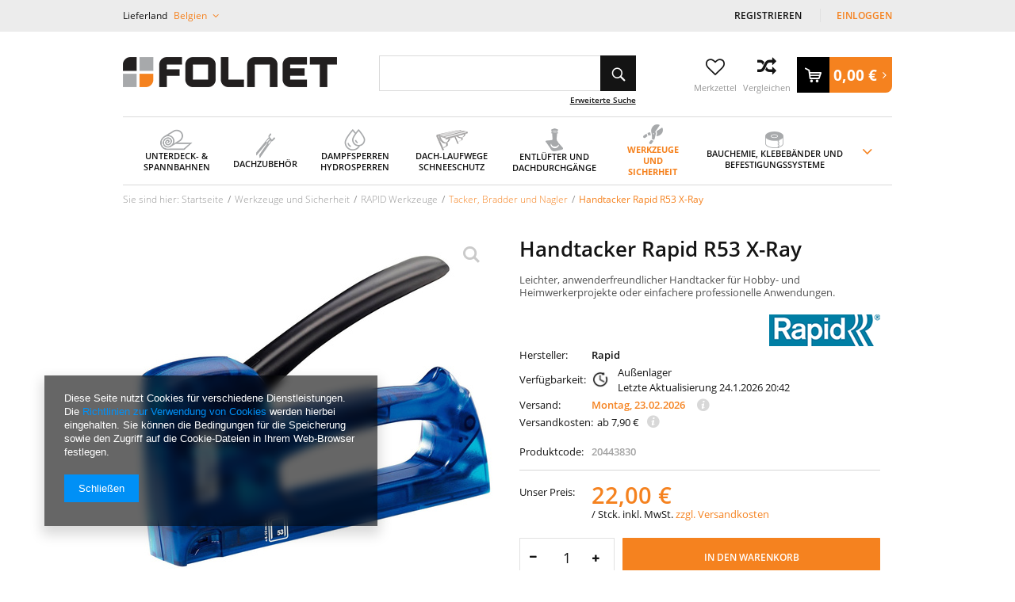

--- FILE ---
content_type: text/html; charset=utf-8
request_url: https://folnet.de/product-ger-39480-Handtacker-Rapid-R53-X-Ray.html
body_size: 21922
content:
<!DOCTYPE html>
<html lang="eu" ><head><meta name='viewport' content='user-scalable=no, initial-scale = 1.0, maximum-scale = 1.0, width=device-width'/><meta http-equiv="Content-Type" content="text/html; charset=utf-8"><title>Handtacker Rapid R53 X-Ray : 22,00 € : FOLNET - der Dachexpert</title><meta name="keywords" content=""><meta name="description" content="Leichter, anwenderfreundlicher Handtacker für Hobby- und Heimwerkerprojekte oder einfachere professionelle Anwendungen. "><link rel="icon" href="/gfx/ger/favicon.ico"><meta name="theme-color" content="#333333"><meta name="msapplication-navbutton-color" content="#333333"><meta name="apple-mobile-web-app-status-bar-style" content="#333333"><link rel="preload" href="/gfx/ger/OpenSans-Bold.woff2?v=1" as="font" type="font/woff2" crossorigin="anonymous"><link rel="preload" href="/gfx/ger/fontawesome-webfont.woff?v=3.2.1" as="font" type="font/woff" crossorigin="anonymous"><link rel="preload" href="/gfx/ger/OpenSans-Semibold.woff2?v=1" as="font" type="font/woff2" crossorigin="anonymous"><link rel="preload" href="/gfx/ger/OpenSans-Regular.woff2?v=1" as="font" type="font/woff2" crossorigin="anonymous"><link rel="stylesheet" type="text/css" href="/gfx/ger/style.css.gzip?r=1621419643"><script src="/gfx/ger/shop.js.gzip?r=1621419643"></script><meta name="robots" content="index,follow"><meta name="rating" content="general"><meta name="Author" content="Folnet.de Sp. z o.o. based on IdoSell - the best online selling solutions for your e-store (www.idosell.com/shop).">
<!-- Begin LoginOptions html -->

<style>
#client_new_social .service_item[data-name="service_Apple"]:before, 
#cookie_login_social_more .service_item[data-name="service_Apple"]:before,
.oscop_contact .oscop_login__service[data-service="Apple"]:before {
    display: block;
    height: 2.6rem;
    content: url('/gfx/standards/apple.svg?r=1743165583');
}
.oscop_contact .oscop_login__service[data-service="Apple"]:before {
    height: auto;
    transform: scale(0.8);
}
#client_new_social .service_item[data-name="service_Apple"]:has(img.service_icon):before,
#cookie_login_social_more .service_item[data-name="service_Apple"]:has(img.service_icon):before,
.oscop_contact .oscop_login__service[data-service="Apple"]:has(img.service_icon):before {
    display: none;
}
</style>

<!-- End LoginOptions html -->

<!-- Open Graph -->
<meta property="og:type" content="website"><meta property="og:url" content="https://folnet.de/product-ger-39480-Handtacker-Rapid-R53-X-Ray.html
"><meta property="og:title" content="Handtacker Rapid R53 X-Ray"><meta property="og:description" content="Leichter, anwenderfreundlicher Handtacker für Hobby- und Heimwerkerprojekte oder einfachere professionelle Anwendungen. "><meta property="og:site_name" content="Folnet.de Sp. z o.o."><meta property="og:locale" content="de_DE"><meta property="og:image" content="https://folnet.de/hpeciai/60d4a8e49f9b9fca566b0116c082f59f/ger_pl_Handtacker-Rapid-R53-X-Ray-39480_1.jpg"><meta property="og:image:width" content="450"><meta property="og:image:height" content="450"><script >
window.dataLayer = window.dataLayer || [];
window.gtag = function gtag() {
dataLayer.push(arguments);
}
gtag('consent', 'default', {
'ad_storage': 'denied',
'analytics_storage': 'denied',
'ad_personalization': 'denied',
'ad_user_data': 'denied',
'wait_for_update': 500
});

gtag('set', 'ads_data_redaction', true);
</script><script  class='google_consent_mode_update'>
gtag('consent', 'update', {
'ad_storage': 'granted',
'analytics_storage': 'granted',
'ad_personalization': 'granted',
'ad_user_data': 'granted'
});
</script>
<!-- End Open Graph -->

<link rel="canonical" href="https://folnet.de/product-ger-39480-Handtacker-Rapid-R53-X-Ray.html" />

                <!-- Global site tag (gtag.js) -->
                <script  async src="https://www.googletagmanager.com/gtag/js?id=AW-319218356"></script>
                <script >
                    window.dataLayer = window.dataLayer || [];
                    window.gtag = function gtag(){dataLayer.push(arguments);}
                    gtag('js', new Date());
                    
                    gtag('config', 'AW-319218356', {"allow_enhanced_conversions":true});
gtag('config', 'G-NPE4XQZ4NK');

                </script>
                <link rel="stylesheet" type="text/css" href="/data/designs/10277_31/gfx/ger/custom.css.gzip?r=1732177455">
<!-- Begin additional html or js -->


<!--2|1|2| modified: 2020-07-01 13:48:03-->
<style>
#blog_list div.blog_list_item .see_more {
    color: #333;
    text-decoration: none;
}
#blog_list div.blog_list_item .see_more:hover {
    color: #f5821f;
}
@media only screen and (max-width: 979px) {
#logo {
padding-right: 30px;
}
}
</style>
<!--5|1|3| modified: 2020-08-27 16:50:57-->
<script>var menu = [];

menu[0] = 'Unterdeckbahnen';
menu[1] = 'Windbremsen';
menu[2] = 'Unterspannbahnen|Unterdeck- Spannbahn Zubehör';
menu[3] = 'First und Grat|Blitzableiter|Kamin|Dach Kehle|Traufe'; 
menu[4] = 'Dachbedeckung Befestigung|Solaranlagen Halter|Dachdecker Bleche|Vogelabwehrspitzen'; 
menu[5] = 'Dachdecker Kleber und Klebebänder|Blitzableiter'; 
menu[6] = 'Dampsperrbahnen|Thermoisolierungschirme'; 
menu[7] = 'Isolierfolien|Mauerwerkfolien'; 
menu[8] = 'Zubehör'; 
menu[9] = 'Dach-Laufwege';
menu[10] = 'Schneeschutzgitter|Schneeschutzrohre|Andere';
menu[11] = 'Dachausstiege|Bodentreppen';
menu[12] = 'Entlüfterkamine 125 mm|Entlüfterkamine 150 mm';
menu[13] = 'Enlüfterkamine ab 150 mm|Entlüfterkamine mit Ventilator|Entlüfter für Abweserleitungen|Dachflächeentlüfter|Entlüfterkamine mit rotierende Hauben';
menu[14] = 'Elastische Dichtungsmanschetten|Dachdurchgänge für Antennenmasten|Dachdurchgänge für Solaranlagen|Rohre, Reduktionen, Zubehör|VILPE Rohrleitungen|VILPE - Entlüfter Einzelteile|für Flachdächer und Schornsteine';
menu[15] = 'ERDI Dachdecker Werkzeuge|BESSEY Werkzeuge';
menu[16] = 'FREUND Dachdecker Werkzuege';
menu[17] = 'RAPID Werkzeuge|Wuko Dachdecker Werkzeuge|Sicherungsausrüstung|B.PRO Werkzeuge';
menu[18] = 'Bauchemie von Soudal|Zimmermann Verbinder';
menu[19] = 'Spax - Verbindungstechnik|Klebebänder';
menu[20] = 'Befestigungstechnik|Tesa';

</script>
<!--6|1|3| modified: 2020-11-19 16:15:56-->
<style>
div.m1_wrap {
    column-count: 1;
}
/*.menu_column {
    float: left;
    width: 25%;
    display: inline-block;
}*/
.menu_column {
    width: 33%;
    display: flex;
    flex-wrap: wrap;
    align-content: flex-start;
}
.menu_column > .menu_column {
   width: 100%;
}
.dl-menu li li {
    width:100%;
}

@media only screen and (max-width: 979px){
.menu_column {
width: 50%;
}
}
</style>
<!--7|1|4| modified: 2020-07-01 13:47:48-->
<script>// Dni wolne w formacie dzień.miesiąc oddzielone przecinkami
// Te same dni należy dodać w "Konfiguracja magazynów i gospodarki magazynowej"
var dni_wolne = '15.08, 01.11, 25.12, 26.12';</script>

<!-- End additional html or js -->
                <script>
                if (window.ApplePaySession && window.ApplePaySession.canMakePayments()) {
                    var applePayAvailabilityExpires = new Date();
                    applePayAvailabilityExpires.setTime(applePayAvailabilityExpires.getTime() + 2592000000); //30 days
                    document.cookie = 'applePayAvailability=yes; expires=' + applePayAvailabilityExpires.toUTCString() + '; path=/;secure;'
                    var scriptAppleJs = document.createElement('script');
                    scriptAppleJs.src = "/ajax/js/apple.js?v=3";
                    if (document.readyState === "interactive" || document.readyState === "complete") {
                          document.body.append(scriptAppleJs);
                    } else {
                        document.addEventListener("DOMContentLoaded", () => {
                            document.body.append(scriptAppleJs);
                        });  
                    }
                } else {
                    document.cookie = 'applePayAvailability=no; path=/;secure;'
                }
                </script>
                <script>
            var paypalScriptLoaded = null;
            var paypalScript = null;
            
            async function attachPaypalJs() {
                return new Promise((resolve, reject) => {
                    if (!paypalScript) {
                        paypalScript = document.createElement('script');
                        paypalScript.async = true;
                        paypalScript.setAttribute('data-namespace', "paypal_sdk");
                        paypalScript.setAttribute('data-partner-attribution-id', "IAIspzoo_Cart_PPCP");
                        paypalScript.addEventListener("load", () => {
                        paypalScriptLoaded = true;
                            resolve({status: true});
                        });
                        paypalScript.addEventListener("error", () => {
                            paypalScriptLoaded = true;
                            reject({status: false});
                         });
                        paypalScript.src = "https://www.paypal.com/sdk/js?client-id=AbxR9vIwE1hWdKtGu0gOkvPK2YRoyC9ulUhezbCUWnrjF8bjfwV-lfP2Rze7Bo8jiHIaC0KuaL64tlkD&components=buttons,funding-eligibility&currency=EUR&merchant-id=4J8Q22QFQ3YL8&locale=de_DE";
                        if (document.readyState === "interactive" || document.readyState === "complete") {
                            document.body.append(paypalScript);
                        } else {
                            document.addEventListener("DOMContentLoaded", () => {
                                document.body.append(paypalScript);
                            });  
                        }                                              
                    } else {
                        if (paypalScriptLoaded) {
                            resolve({status: true});
                        } else {
                            paypalScript.addEventListener("load", () => {
                                paypalScriptLoaded = true;
                                resolve({status: true});                            
                            });
                            paypalScript.addEventListener("error", () => {
                                paypalScriptLoaded = true;
                                reject({status: false});
                            });
                        }
                    }
                });
            }
            </script>
                <script>
                attachPaypalJs().then(() => {
                    let paypalEligiblePayments = [];
                    let payPalAvailabilityExpires = new Date();
                    payPalAvailabilityExpires.setTime(payPalAvailabilityExpires.getTime() + 86400000); //1 day
                    if (typeof(paypal_sdk) != "undefined") {
                        for (x in paypal_sdk.FUNDING) {
                            var buttonTmp = paypal_sdk.Buttons({
                                fundingSource: x.toLowerCase()
                            });
                            if (buttonTmp.isEligible()) {
                                paypalEligiblePayments.push(x);
                            }
                        }
                    }
                    if (paypalEligiblePayments.length > 0) {
                        document.cookie = 'payPalAvailability_EUR=' + paypalEligiblePayments.join(",") + '; expires=' + payPalAvailabilityExpires.toUTCString() + '; path=/; secure';
                        document.cookie = 'paypalMerchant=4J8Q22QFQ3YL8; expires=' + payPalAvailabilityExpires.toUTCString() + '; path=/; secure';
                    } else {
                        document.cookie = 'payPalAvailability_EUR=-1; expires=' + payPalAvailabilityExpires.toUTCString() + '; path=/; secure';
                    }
                });
                </script><script src="/data/gzipFile/expressCheckout.js.gz"></script><link rel="preload" as="image" href="/hpeciai/60d4a8e49f9b9fca566b0116c082f59f/ger_pl_Handtacker-Rapid-R53-X-Ray-39480_1.jpg"><link rel="preload" as="image" href="/hpeciai/2452aebdb39e47ee71787e43789f16b3/ger_ps_Handtacker-Rapid-R53-X-Ray-39480_1.jpg"><link rel="preload" as="image" href="/hpeciai/459b80664924f4a90bde1e99db1c770e/ger_ps_Handtacker-Rapid-R53-X-Ray-39480_2.jpg"><link rel="preload" as="image" href="/hpeciai/97ed293b28de26f25d03854ff4ddb15a/ger_ps_Handtacker-Rapid-R53-X-Ray-39480_3.jpg"><script src="/gfx/ger/projector_components_hiding.js.gzip?r=1621419643"></script><script src="/gfx/ger/projector_longdescription.js.gzip?r=1621419643"></script><script src="/gfx/ger/projector_product_questions.js.gzip?r=1621419643"></script><script src="/gfx/ger/projector_video.js.gzip?r=1621419643"></script></head><body>
<!-- Begin additional html or js -->


<!--4|1|3| modified: 2020-07-01 13:47:06-->
<script>function wrapMenuElements(array){
	try{
		if(typeof array == "undefined") throw "array is undefined";
		if(!array.length) throw "Array is empty";
		if(!Array.isArray(array)) throw "parameter is not an array";
		if(typeof jQuery == "undefined") throw "jQuery is not yet loaded";
		if(!$('#menu_categories').length) throw "element '#menu_categories' does not exist";
		if(!$('.dl-menuwrapper .dl-menu').length) throw "element '.dl-menuwrapper .dl-menu' does not exist";
		if(!$('.dl-menuwrapper .dl-menu li').length) throw "element '.dl-menuwrapper .dl-menu' is empty";
		if(!$('.dl-menuwrapper .dl-menu ul.dl-submenu li').length) throw "element 'there is nothing to wrap";

		var newArray = [];
		array.forEach(function(v,i){
			newArray[i] = v.split('|');
		});

		array = newArray;
		delete newArray;

		array.forEach(function(v,i){
			var set = [];
			array[i].forEach(function(val,j){
				set.push($('.dl-menuwrapper .dl-menu li.level_2 > a:contains('+val+'), .dl-menuwrapper .dl-menu li.level_2 > span:contains('+val+')').parent()[0]);
			});
			$(set).wrapAll('<div class="menu_column"></div>');
		});

		$('.dl-menuwrapper .dl-menu ul.level_2').each(function(){
			$(this).find('>.m1_wrap>li.level_2').wrapAll('<div class="menu_column"></div>');
		});


	}catch(err){
		console.log('wrapMenuElements error: '+err);
	}

	
}

function unwrapMenuElements(){
	$('.menu_column > *').unwrap();
}

app_shop.run(function(){
	unwrapMenuElements();
	wrapMenuElements(menu);
},[2,3,4]);
app_shop.run(function(){
	unwrapMenuElements();
},1);</script>

<!-- End additional html or js -->
<div id="container" class="projector_page 
			"><header class="clearfix container"><script class="ajaxLoad">
            app_shop.vars.vat_registered = "true";
            app_shop.vars.currency_format = "###,##0.00";
            
                app_shop.vars.currency_before_value = false;
            
                app_shop.vars.currency_space = true;
            
            app_shop.vars.symbol = "€";
            app_shop.vars.id= "EUR";
            app_shop.vars.baseurl = "http://folnet.de/";
            app_shop.vars.sslurl= "https://folnet.de/";
            app_shop.vars.curr_url= "%2Fproduct-ger-39480-Handtacker-Rapid-R53-X-Ray.html";
            

            var currency_decimal_separator = ',';
            var currency_grouping_separator = ' ';

            
                app_shop.vars.blacklist_extension = ["exe","com","swf","js","php"];
            
                app_shop.vars.blacklist_mime = ["application/javascript","application/octet-stream","message/http","text/javascript","application/x-deb","application/x-javascript","application/x-shockwave-flash","application/x-msdownload"];
            
                app_shop.urls.contact = "/contact-ger.html";
            </script><div id="viewType" style="display:none"></div><div id="menu_settings" class=" "><div class="menu_settings_bar container"><div id="top_contact" class="col-md-6"><span class="info">PL7773403577</span></div><div id="menu_additional" class="col-md-3"><a href="/client-new.php?register" title="">Registrieren
                                </a><a href="/login.php" title="">Einloggen</a></div><div id="mobile_additional"><a href="/login.php" title="">Ihr Konto
                        </a><a rel="nofollow" href="/basketedit.php?mode=2" title="">Wunschliste(0)
                        </a></div><div class="setting_top"><div class="countries_setting"><span>Lieferland <b>Belgien</b></span><div class="option"><a class="checked" title="Belgien" href="/settings.php?country=1143020022&amp;lang=ger&amp;curr=EUR"><span class="flag flag_1143020022"></span><strong>Belgien</strong></a><a title="Deutschland" href="/settings.php?country=1143020143&amp;lang=ger&amp;curr=EUR"><span class="flag flag_1143020143"></span><strong>Deutschland</strong></a><a title="Frankreich" href="/settings.php?country=1143020057&amp;lang=ger&amp;curr=EUR"><span class="flag flag_1143020057"></span><strong>Frankreich</strong></a><a title="Italien" href="/settings.php?country=1143020220&amp;lang=ger&amp;curr=EUR"><span class="flag flag_1143020220"></span><strong>Italien</strong></a><a title="Niederlande" href="/settings.php?country=1143020076&amp;lang=ger&amp;curr=EUR"><span class="flag flag_1143020076"></span><strong>Niederlande</strong></a><a title="Österreich" href="/settings.php?country=1143020016&amp;lang=ger&amp;curr=EUR"><span class="flag flag_1143020016"></span><strong>Österreich</strong></a><a title="Schweden" href="/settings.php?country=1143020193&amp;lang=ger&amp;curr=EUR"><span class="flag flag_1143020193"></span><strong>Schweden</strong></a><a title="Spanien" href="/settings.php?country=1143020075&amp;lang=ger&amp;curr=EUR"><span class="flag flag_1143020075"></span><strong>Spanien</strong></a></div></div></div></div></div><script>
                var delivery_poland = false; 
            </script><div id="logo" class="col-md-4 col-xs-12  align_row"><a href="/" target="_self"><img src="/data/gfx/mask/ger/logo_1_big.jpg" alt="Folnet - Dachexperte" width="270" height="38"></a></div><form action="https://folnet.de/search.php" method="get" id="menu_search" class="col-md-4 col-xs-12"><div><input id="menu_search_text" type="text" name="text" class="catcomplete" placeholder=""></div><button type="submit" class="btn"><i class="icon-search"></i></button><a href="https://folnet.de/searching.php" title="Erweiterte Suche">Erweiterte Suche</a></form><script>
        var basket_txt_am = ' Menge: ';
        var basket_txt_pr = ' Preis: ';
        var basket_txt_mv_err = ' Nie wybrano wszystkich wariantów';
        </script><div id="menu_basket" class="col-md-4 empty_bsket"><div class="wishes_wrapper"><a class="wishes_link link" href="/basketedit.php?mode=2" rel="nofollow" title="Ulubione produkty"><div class="basket-icon"><span class="hidden-phone"><i class="icon-heart-o"></i></span></div><span class="basket-text">
                                    Merkzettel
                                </span></a></div><div class="compare_wrapper"><a class="compare_link link" href="/product-compare.php" rel="nofollow" title="Porównanie produktów"><div class="basket-icon"><span class="hidden-phone"><i class="icon-compare2"></i></span></div><span class="basket-text">
                                    Vergleichen
                                </span></a></div><div id="basket-container"><a href="/basketedit.php?mode=1"><strong>0,00 €</strong><i class="icon-angle-right"></i></a></div></div><div id="menu_categories" class="clearfix dl-menuwrapper"><ul id="mobile_menu"><li><a href="/categories.php" class="mobile_menu dl-trigger"><i class="icon-reorder"></i></a></li></ul><ul class="dl-menu"><li class="m1_width_full"><span ><span class="img_wrapper"><img alt="Unterdeck- &amp;amp; Spannbahnen" title="Unterdeck- &amp;amp; Spannbahnen" src="/data/gfx/ger/navigation/1_1_i_508.png"></span><span class="gfx_txt">Unterdeck- &amp; Spannbahnen</span></span><ul class="dl-submenu level_2"><li class="m1_item_gfx level_2"><a href="/ger_m_Unterdeck-Spannbahnen-508.html" class="level_2" target="_self"><img alt="Alle Produkte - Unterdeck- &amp;amp; Spannbahnen" title="Alle Produkte - Unterdeck- &amp;amp; Spannbahnen" src="/data/gfx/ger/navigation/1_1_i_817.jpg"></a></li><li class="level_2"><a href="/ger_m_Unterdeck-Spannbahnen_Unterdeckbahnen-509.html" class="level_2 toggle" target="_self">Unterdeckbahnen</a><ul class="dl-submenu level_3"><li class="level_3"><a href="/ger_m_Unterdeck-Spannbahnen_Unterdeckbahnen_Dorken-Delta-834.html" class="level_3" target="_self">Dörken Delta</a></li><li class="level_3"><a href="/ger_m_Unterdeck-Spannbahnen_Unterdeckbahnen_DuPont-Tyvek-849.html" class="level_3" target="_self">DuPont Tyvek</a></li><li class="level_3"><a href="/ger_m_Unterdeck-Spannbahnen_Unterdeckbahnen_Veltec-829.html" class="level_3" target="_self">Veltec</a></li><li class="level_3"><a href="/ger_m_Unterdeck-Spannbahnen_Unterdeckbahnen_Eurovent-828.html" class="level_3" target="_self">Eurovent</a></li><li class="level_3"><a href="/ger_m_Unterdeck-Spannbahnen_Unterdeckbahnen_Parotec-835.html" class="level_3" target="_self">Parotec</a></li><li class="level_3"><a href="/ger_m_Unterdeck-Spannbahnen_Unterdeckbahnen_Topdach-836.html" class="level_3" target="_self">Topdach</a></li><li class="level_3"><a href="/ger_m_Unterdeck-Spannbahnen_Unterdeckbahnen_MDM-838.html" class="level_3" target="_self">MDM</a></li><li class="level_3"><a href="/ger_m_Unterdeck-Spannbahnen_Unterdeckbahnen_Fakro-839.html" class="level_3" target="_self">Fakro</a></li><li class="level_3"><a href="/ger_m_Unterdeck-Spannbahnen_Unterdeckbahnen_Corotop-842.html" class="level_3" target="_self">Corotop</a></li><li class="level_3"><a href="/ger_m_Unterdeck-Spannbahnen_Unterdeckbahnen_Strotex-848.html" class="level_3" target="_self">Strotex</a></li></ul></li><li class="level_2"><a href="/ger_m_Unterdeck-Spannbahnen_Windbremsen-681.html" class="level_2 toggle" target="_self">Windbremsen</a><ul class="dl-submenu level_3"><li class="level_3"><a href="/ger_m_Unterdeck-Spannbahnen_Windbremsen_Dorken-Delta-841.html" class="level_3" target="_self">Dörken Delta</a></li><li class="level_3"><a href="/ger_m_Unterdeck-Spannbahnen_Windbremsen_DuPont-Tyvek-845.html" class="level_3" target="_self">DuPont Tyvek</a></li><li class="level_3"><a href="/ger_m_Unterdeck-Spannbahnen_Windbremsen_Corotop-846.html" class="level_3" target="_self">Corotop</a></li><li class="level_3"><a href="/ger_m_Unterdeck-Spannbahnen_Windbremsen_Parotec-847.html" class="level_3" target="_self">Parotec</a></li><li class="level_3"><a href="/ger_m_Unterdeck-Spannbahnen_Windbremsen_Eurovent-850.html" class="level_3" target="_self">Eurovent</a></li></ul></li><li class="level_2"><a href="/ger_m_Unterdeck-Spannbahnen_Unterspannbahnen-586.html" class="level_2 toggle" target="_self">Unterspannbahnen</a><ul class="dl-submenu level_3"><li class="level_3"><a href="/ger_m_Unterdeck-Spannbahnen_Unterspannbahnen_Niedrig-dampfdurchlassige-Dachfolien-831.html" class="level_3" target="_self">Niedrig dampfdurchlässige Dachfolien</a></li></ul></li><li class="level_2"><a href="/ger_m_Unterdeck-Spannbahnen_Unterdeck-Spannbahn-Zubehor-602.html" class="level_2 toggle" target="_self">Unterdeck- Spannbahn Zubehör</a><ul class="dl-submenu level_3"><li class="level_3"><a href="/ger_m_Unterdeck-Spannbahnen_Unterdeck-Spannbahn-Zubehor_Dichtbander-844.html" class="level_3" target="_self">Dichtbänder</a></li><li class="level_3"><a href="/ger_m_Unterdeck-Spannbahnen_Unterdeck-Spannbahn-Zubehor_Dichtungsmanschetten-833.html" class="level_3" target="_self">Dichtungsmanschetten</a></li><li class="level_3"><a href="/ger_m_Unterdeck-Spannbahnen_Unterdeck-Spannbahn-Zubehor_Einseitige-Klebebander-837.html" class="level_3" target="_self">Einseitige Klebebänder</a></li></ul></li></ul></li><li class="m1_width_full"><span ><span class="img_wrapper"><img alt="Dachzubehör" title="Dachzubehör" src="/data/gfx/ger/navigation/1_1_i_489.png"></span><span class="gfx_txt">Dachzubehör</span></span><ul class="dl-submenu level_2"><li class="m1_item_gfx level_2"><a href="/ger_m_Dachzubehor-489.html" class="level_2" target="_self"><img alt="Alle Produkte - Dachzubehör" title="Alle Produkte - Dachzubehör" src="/data/gfx/ger/navigation/1_1_i_814.jpg"></a></li><li class="level_2"><a href="/ger_m_Dachzubehor_First-und-Grat-673.html" class="level_2 toggle" target="_self">First und Grat</a><ul class="dl-submenu level_3"><li class="level_3"><a href="/ger_m_Dachzubehor_First-und-Grat_First-und-Grat-Rollen-709.html" class="level_3" target="_self">First und Grat Rollen</a></li><li class="level_3"><a href="/ger_m_Dachzubehor_First-und-Grat_Firsbeluftung-Elemente-674.html" class="level_3" target="_self">Firsbelüftung Elemente</a></li><li class="level_3"><a href="/ger_m_Dachzubehor_First-und-Grat_Weiteres-First-und-Grat-Zubehor-748.html" class="level_3" target="_self">Weiteres First und Grat Zubehör</a></li></ul></li><li class="level_2"><a href="/ger_m_Dachzubehor_Traufe-598.html" class="level_2 toggle" target="_self">Traufe</a><ul class="dl-submenu level_3"><li class="level_3"><a href="/ger_m_Dachzubehor_Traufe_Traufentluftungskamm-599.html" class="level_3" target="_self">Traufentlüftungskamm</a></li><li class="level_3"><a href="/ger_m_Dachzubehor_Traufe_Traufbleche-690.html" class="level_3" target="_self">Traufbleche</a></li><li class="level_3"><a href="/ger_m_Dachzubehor_Traufe_Traufgitter-672.html" class="level_3" target="_self">Traufgitter</a></li></ul></li><li class="level_2"><a href="/ger_m_Dachzubehor_Kamin-715.html" class="level_2 toggle" target="_self">Kamin</a><ul class="dl-submenu level_3"><li class="level_3"><a href="/ger_m_Dachzubehor_Kamin_Kaminanschlussbander-716.html" class="level_3" target="_self">Kaminanschlussbänder</a></li><li class="level_3"><a href="/ger_m_Dachzubehor_Kamin_Kaminanschlussleisten-749.html" class="level_3" target="_self">Kaminanschlussleisten</a></li></ul></li><li class="level_2"><a href="/ger_m_Dachzubehor_Dachbedeckung-Befestigung-540.html" class="level_2 toggle" target="_self">Dachbedeckung Befestigung</a><ul class="dl-submenu level_3"><li class="level_3"><a href="/ger_m_Dachzubehor_Dachbedeckung-Befestigung_Sturmklammer-597.html" class="level_3" target="_self">Sturmklammer</a></li><li class="level_3"><a href="/ger_m_Dachzubehor_Dachbedeckung-Befestigung_Firstklammer-541.html" class="level_3" target="_self">Firstklammer</a></li><li class="level_3"><a href="/ger_m_Dachzubehor_Dachbedeckung-Befestigung_Hafter-787.html" class="level_3" target="_self">Hafter</a></li></ul></li><li class="level_2"><a href="/ger_m_Dachzubehor_Dach-Kehle-506.html" class="level_2 toggle" target="_self">Dach Kehle</a><ul class="dl-submenu level_3"><li class="level_3"><a href="/ger_m_Dachzubehor_Dach-Kehle_Kehlbleche-691.html" class="level_3" target="_self">Kehlbleche</a></li><li class="level_3"><a href="/ger_m_Dachzubehor_Dach-Kehle_Kehlblech-Kammern-507.html" class="level_3" target="_self">Kehlblech Kammern</a></li></ul></li><li class="level_2"><a href="/ger_m_Dachzubehor_Dachdecker-Kleber-und-Klebebander-600.html" class="level_2 toggle" target="_self">Dachdecker Kleber und Klebebänder</a><ul class="dl-submenu level_3"><li class="level_3"><a href="/ger_m_Dachzubehor_Dachdecker-Kleber-und-Klebebander_Bitumen-Dachdecker-Klebebander-601.html" class="level_3" target="_self">Bitumen Dachdecker Klebebänder</a></li><li class="level_3"><a href="/ger_m_Dachzubehor_Dachdecker-Kleber-und-Klebebander_Butyl-Dachdecker-Klebebander-768.html" class="level_3" target="_self">Butyl Dachdecker Klebebänder</a></li><li class="level_3"><a href="/ger_m_Dachzubehor_Dachdecker-Kleber-und-Klebebander_Dachdecker-Dichtmassen-769.html" class="level_3" target="_self">Dachdecker Dichtmaßen</a></li><li class="level_3"><a href="/ger_m_Dachzubehor_Dachdecker-Kleber-und-Klebebander_Impregnierende-Beschichtungen-756.html" class="level_3" target="_self">Impregnierende Beschichtungen</a></li></ul></li><li class="level_2"><a href="/ger_m_Dachzubehor_Vogelabwehrspitzen-751.html" class="level_2" target="_self">Vogelabwehrspitzen</a></li><li class="level_2"><a href="/ger_m_Dachzubehor_Insektenschutzrollos-851.html" class="level_2" target="_self">Insektenschutzrollos</a></li></ul></li><li class="m1_width_full"><span ><span class="img_wrapper"><img alt="Dampfsperren Hydrosperren" title="Dampfsperren Hydrosperren" src="/data/gfx/ger/navigation/1_1_i_521.png"></span><span class="gfx_txt">Dampfsperren Hydrosperren</span></span><ul class="dl-submenu level_2"><li class="m1_item_gfx level_2"><a href="/ger_m_Dampfsperren-und-Hydrosperren-521.html" class="level_2" target="_self"><img alt="Alle Produkte - Dampfsperren und Hydrosperren" title="Alle Produkte - Dampfsperren und Hydrosperren" src="/data/gfx/ger/navigation/1_1_i_818.jpg"></a></li><li class="level_2"><a href="/ger_m_Dampfsperren-Hydrosperren_Dampsperrbahnen-623.html" class="level_2 toggle" target="_self">Dampsperrbahnen</a><ul class="dl-submenu level_3"><li class="level_3"><a href="/ger_m_Dampfsperren-Hydrosperren_Dampsperrbahnen_Diffusionshemmende-Dampfbremsen-624.html" class="level_3" target="_self">Diffusionshemmende Dampfbremsen</a></li><li class="level_3"><a href="/ger_m_Dampfsperren-Hydrosperren_Dampsperrbahnen_PE-Dampfsperren-628.html" class="level_3" target="_self">PE Dampfsperren</a></li><li class="level_3"><a href="/ger_m_Dampfsperren-Hydrosperren_Dampsperrbahnen_Metalisierte-Dampfsperren-654.html" class="level_3" target="_self">Metalisierte Dampfsperren</a></li><li class="level_3"><a href="/ger_m_Dampfsperren-Hydrosperren_Dampsperrbahnen_Sauna-Dampfsperren-765.html" class="level_3" target="_self">Sauna Dampfsperren</a></li></ul></li><li class="level_2"><a href="/ger_m_Dampfsperren-Hydrosperren_Isolierfolien-688.html" class="level_2 toggle" target="_self">Isolierfolien</a><ul class="dl-submenu level_3"><li class="level_3"><a href="/ger_m_Dampfsperren-Hydrosperren_Isolierfolien_Baufolien-689.html" class="level_3" target="_self">Baufolien</a></li><li class="level_3"><a href="/ger_m_Dampfsperren-Hydrosperren_Isolierfolien_PE-Schutzfolien-706.html" class="level_3" target="_self">PE Schutzfolien</a></li><li class="level_3"><a href="/ger_m_Dampfsperren-Hydrosperren_Isolierfolien_Folien-fur-Fussbodenheizung-745.html" class="level_3" target="_self">Folien für Füßbodenheizung</a></li></ul></li><li class="level_2"><a href="/ger_m_Dampfsperren-Hydrosperren_Thermoisolierungschirme-522.html" class="level_2 toggle" target="_self">Thermoisolierungschirme</a><ul class="dl-submenu level_3"><li class="level_3"><a href="/ger_m_Dampfsperren-Hydrosperren_Thermoisolierungschirme_Onduterm-Thermoisolierungschirme-523.html" class="level_3" target="_self">Onduterm Thermoisolierungschirme</a></li><li class="level_3"><a href="/ger_m_Dampfsperren-Hydrosperren_Thermoisolierungschirme_Folterm-Thermoisolierungschirme-720.html" class="level_3" target="_self">Folterm Thermoisolierungschirme</a></li><li class="level_3"><a href="/ger_m_Dampfsperren-Hydrosperren_Thermoisolierungschirme_Heizkorpermatten-852.html" class="level_3" target="_self">Heizkörpermatten</a></li></ul></li><li class="level_2"><a href="/ger_m_Dampfsperren-Hydrosperren_Mauerwerkfolien-595.html" class="level_2 toggle" target="_self">Mauerwerkfolien</a><ul class="dl-submenu level_3"><li class="level_3"><a href="/ger_m_Dampfsperren-Hydrosperren_Mauerwerkfolien_Noppenbahnen-596.html" class="level_3" target="_self">Noppenbahnen</a></li><li class="level_3"><a href="/ger_m_Dampfsperren-Hydrosperren_Mauerwerkfolien_Mauerwerksperren-733.html" class="level_3" target="_self">Mauerwerksperren</a></li></ul></li><li class="level_2"><a href="/ger_m_Dampfsperren-Hydrosperren_Zubehor-527.html" class="level_2 toggle" target="_self">Zubehör</a><ul class="dl-submenu level_3"><li class="level_3"><a href="/ger_m_Dampfsperren-Hydrosperren_Zubehor_Kleber-528.html" class="level_3" target="_self">Kleber</a></li><li class="level_3"><a href="/ger_m_Dampfsperren-Hydrosperren_Zubehor_Klebebander-529.html" class="level_3" target="_self">Klebebänder</a></li><li class="level_3"><a href="/ger_m_Dampfsperren-Hydrosperren_Zubehor_Andere-585.html" class="level_3" target="_self">Andere</a></li></ul></li></ul></li><li class="m1_width_full"><span ><span class="img_wrapper"><img alt="Dach-Laufwege Schneeschutz" title="Dach-Laufwege Schneeschutz" src="/data/gfx/ger/navigation/1_1_i_564.png"></span><span class="gfx_txt">Dach-Laufwege Schneeschutz</span></span><ul class="dl-submenu level_2"><li class="m1_item_gfx level_2"><a href="/ger_m_Dach-Laufwege-und-Schneeschutz-564.html" class="level_2" target="_self"><img alt="Alle Produkte - Dach-Laufwege und Schneeschutz" title="Alle Produkte - Dach-Laufwege und Schneeschutz" src="/data/gfx/ger/navigation/1_1_i_819.jpg"></a></li><li class="level_2"><a href="/ger_m_Dach-Laufwege-Schneeschutz_Dachtrittsysteme-646.html" class="level_2 toggle" target="_self">Dachtrittsysteme</a><ul class="dl-submenu level_3"><li class="level_3"><a href="/ger_m_Dach-Laufwege-Schneeschutz_Dachtrittsysteme_Dachtritte-Sets-739.html" class="level_3" target="_self">Dachtritte Sets</a></li><li class="level_3"><a href="/ger_m_Dach-Laufwege-Schneeschutz_Dachtrittsysteme_Steigtritte-Sets-679.html" class="level_3" target="_self">Steigtritte Sets</a></li><li class="level_3"><a href="/ger_m_Dach-Laufwege-Schneeschutz_Dachtrittsysteme_Einzelelemente-694.html" class="level_3" target="_self">Einzelelemente</a></li><li class="level_3"><a href="/ger_m_Dach-Laufwege-Schneeschutz_Dachtrittsysteme_Schrauben-Farben-und-Zubehor-647.html" class="level_3" target="_self">Schrauben, Farben und Zubehör</a></li></ul></li><li class="level_2"><a href="/ger_m_Dach-Laufwege-Schneeschutz_Schneeschutzgitter-617.html" class="level_2 toggle" target="_self">Schneeschutzgitter</a><ul class="dl-submenu level_3"><li class="level_3"><a href="/ger_m_Dach-Laufwege-Schneeschutz_Schneeschutzgitter_Schneefanggitter-Sets-618.html" class="level_3" target="_self">Schneefanggitter Sets</a></li><li class="level_3"><a href="/ger_m_Dach-Laufwege-Schneeschutz_Schneeschutzgitter_Schneefanggitter-678.html" class="level_3" target="_self">Schneefanggitter</a></li><li class="level_3"><a href="/ger_m_Dach-Laufwege-Schneeschutz_Schneeschutzgitter_Schneefanggitter-Verbinder-696.html" class="level_3" target="_self">Schneefanggitter Verbinder</a></li><li class="level_3"><a href="/ger_m_Dach-Laufwege-Schneeschutz_Schneeschutzgitter_Schneefanggitter-Halterungen-699.html" class="level_3" target="_self">Schneefanggitter Halterungen</a></li><li class="level_3"><a href="/ger_m_Dach-Laufwege-Schneeschutz_Schneeschutzgitter_Schrauben-Farben-und-Zubehor-802.html" class="level_3" target="_self">Schrauben, Farben und Zubehör</a></li></ul></li><li class="level_2"><a href="/ger_m_Dach-Laufwege-Schneeschutz_Schneeschutzrohre-565.html" class="level_2 toggle" target="_self">Schneeschutzrohre</a><ul class="dl-submenu level_3"><li class="level_3"><a href="/ger_m_Dach-Laufwege-Schneeschutz_Schneeschutzrohre_Schneefangrohr-Sets-566.html" class="level_3" target="_self">Schneefangrohr Sets</a></li><li class="level_3"><a href="/ger_m_Dach-Laufwege-Schneeschutz_Schneeschutzrohre_Schneefangrohr-Einzelteile-723.html" class="level_3" target="_self">Schneefangrohr Einzelteile</a></li><li class="level_3"><a href="/ger_m_Dach-Laufwege-Schneeschutz_Schneeschutzrohre_Schrauben-Farben-und-Zubehor-803.html" class="level_3" target="_self">Schrauben, Farben und Zubehör</a></li></ul></li><li class="level_2"><a href="/ger_m_Dach-Laufwege-Schneeschutz_Andere-621.html" class="level_2 toggle" target="_self">Andere</a><ul class="dl-submenu level_3"><li class="level_3"><a href="/ger_m_Dach-Laufwege-Schneeschutz_Andere_Schneestopnasen-731.html" class="level_3" target="_self">Schneestopnasen</a></li><li class="level_3"><a href="/ger_m_Dach-Laufwege-Schneeschutz_Andere_Schneebalken-Halterungen-714.html" class="level_3" target="_self">Schneebalken Halterungen</a></li></ul></li><li class="level_2"><a href="/ger_m_Dach-Laufwege-Schneeschutz_Dachausstiege-810.html" class="level_2" target="_self">Dachausstiege</a></li><li class="level_2"><a href="/ger_m_Dach-Laufwege-Schneeschutz_Bodentreppen-811.html" class="level_2" target="_self">Bodentreppen</a></li></ul></li><li class="m1_width_full"><span ><span class="img_wrapper"><img alt="Entlüfter und Dachdurchgänge" title="Entlüfter und Dachdurchgänge" src="/data/gfx/ger/navigation/1_1_i_486.png"></span><span class="gfx_txt">Entlüfter und Dachdurchgänge</span></span><ul class="dl-submenu level_2"><li class="m1_item_gfx level_2"><a href="/ger_m_Entlufter-und-Dachdurchgange-486.html" class="level_2" target="_self"><img alt="Alle Produkte - Entlüfter und Dachdurchgänge" title="Alle Produkte - Entlüfter und Dachdurchgänge" src="/data/gfx/ger/navigation/1_1_i_813.jpg"></a></li><li class="level_2"><a href="/ger_m_Entlufter-und-Dachdurchgange_Entlufterkamine-125-mm-487.html" class="level_2 toggle" target="_self">Entlüfterkamine 125 mm</a><ul class="dl-submenu level_3"><li class="level_3"><a href="/ger_m_Entlufter-und-Dachdurchgange_Entlufterkamine-125-mm_fur-Beton-Dachsteine-555.html" class="level_3" target="_self">für Beton Dachsteine</a></li><li class="level_3"><a href="/ger_m_Entlufter-und-Dachdurchgange_Entlufterkamine-125-mm_fur-Ton-Dachziegel-611.html" class="level_3" target="_self">für Ton Dachziegel</a></li><li class="level_3"><a href="/ger_m_Entlufter-und-Dachdurchgange_Entlufterkamine-125-mm_fur-vorhandene-platte-Bedeckung-488.html" class="level_3" target="_self">für vorhandene platte Bedeckung</a></li></ul></li><li class="level_2"><a href="/ger_m_Entlufter-und-Dachdurchgange_Entlufterkamine-150-mm-686.html" class="level_2 toggle" target="_self">Entlüfterkamine 150 mm</a><ul class="dl-submenu level_3"><li class="level_3"><a href="/ger_m_Entlufter-und-Dachdurchgange_Entlufterkamine-150-mm_fur-Beton-Dachsteine-687.html" class="level_3" target="_self">für Beton Dachsteine</a></li><li class="level_3"><a href="/ger_m_Entlufter-und-Dachdurchgange_Entlufterkamine-150-mm_fur-Ton-Dachziegel-753.html" class="level_3" target="_self">für Ton Dachziegel</a></li></ul></li><li class="level_2"><a href="/ger_m_Entlufter-und-Dachdurchgange_Warmgedammte-Entlufterkamine-515.html" class="level_2 toggle" target="_self">Wärmgedämmte Entlüfterkamine</a><ul class="dl-submenu level_3"><li class="level_3"><a href="/ger_m_Entlufter-und-Dachdurchgange_Warmgedammte-Entlufterkamine_fur-Beton-Dachsteine-567.html" class="level_3" target="_self">für Beton Dachsteine</a></li><li class="level_3"><a href="/ger_m_Entlufter-und-Dachdurchgange_Warmgedammte-Entlufterkamine_fur-Ton-Dachziegel-568.html" class="level_3" target="_self">für Ton Dachziegel</a></li></ul></li><li class="level_2"><a href="/ger_m_Entlufter-und-Dachdurchgange_Dachflacheentlufter-500.html" class="level_2 toggle" target="_self">Dachflächeentlüfter</a><ul class="dl-submenu level_3"><li class="level_3"><a href="/ger_m_Entlufter-und-Dachdurchgange_Dachflacheentlufter_fur-Beton-Dachsteine-591.html" class="level_3" target="_self">für Beton Dachsteine</a></li><li class="level_3"><a href="/ger_m_Entlufter-und-Dachdurchgange_Dachflacheentlufter_fur-Ton-Dachziegel-592.html" class="level_3" target="_self">für Ton Dachziegel</a></li><li class="level_3"><a href="/ger_m_Entlufter-und-Dachdurchgange_Dachflacheentlufter_fur-vorhandene-platte-Bedeckung-501.html" class="level_3" target="_self">für vorhandene platte Bedeckung</a></li><li class="level_3"><a href="/ger_m_Entlufter-und-Dachdurchgange_Dachflacheentlufter_fur-Bitumen-Bedeckung-762.html" class="level_3" target="_self">für Bitumen Bedeckung</a></li></ul></li><li class="level_2"><a href="/ger_m_Entlufter-und-Dachdurchgange_Elastische-Dichtungsmanschetten-543.html" class="level_2 toggle" target="_self">Elastische Dichtungsmanschetten</a><ul class="dl-submenu level_3"><li class="level_3"><a href="/ger_m_Entlufter-und-Dachdurchgange_Elastische-Dichtungsmanschetten_Quadratisch-Basis-544.html" class="level_3" target="_self">Quadratisch Basis</a></li><li class="level_3"><a href="/ger_m_Entlufter-und-Dachdurchgange_Elastische-Dichtungsmanschetten_Rund-Basis-775.html" class="level_3" target="_self">Rund Basis</a></li><li class="level_3"><a href="/ger_m_Entlufter-und-Dachdurchgange_Elastische-Dichtungsmanschetten_Hochtemperatur-Manschetten-804.html" class="level_3" target="_self">Hochtemperatur Manschetten</a></li><li class="level_3"><a href="/ger_m_Entlufter-und-Dachdurchgange_Elastische-Dichtungsmanschetten_Speziell-Zweck-Manschetten-790.html" class="level_3" target="_self">Speziell-Zweck Manschetten</a></li></ul></li><li class="level_2"><a href="/ger_m_Entlufter-und-Dachdurchgange_Dachdurchgange-fur-Antennenmasten-536.html" class="level_2 toggle" target="_self">Dachdurchgänge für Antennenmasten</a><ul class="dl-submenu level_3"><li class="level_3"><a href="/ger_m_Entlufter-und-Dachdurchgange_Dachdurchgange-fur-Antennenmasten_fur-Beton-Dachsteine-537.html" class="level_3" target="_self">für Beton Dachsteine</a></li><li class="level_3"><a href="/ger_m_Entlufter-und-Dachdurchgange_Dachdurchgange-fur-Antennenmasten_fur-Ton-Dachziegel-538.html" class="level_3" target="_self">für Ton Dachziegel</a></li><li class="level_3"><a href="/ger_m_Entlufter-und-Dachdurchgange_Dachdurchgange-fur-Antennenmasten_fur-vorhandene-platte-Bedeckung-633.html" class="level_3" target="_self">für vorhandene platte Bedeckung</a></li></ul></li><li class="level_2"><a href="/ger_m_Entlufter-und-Dachdurchgange_Dachdurchgange-fur-Solaranlagen-530.html" class="level_2 toggle" target="_self">Dachdurchgänge für Solaranlagen</a><ul class="dl-submenu level_3"><li class="level_3"><a href="/ger_m_Entlufter-und-Dachdurchgange_Dachdurchgange-fur-Solaranlagen_fur-Beton-Dachsteine-552.html" class="level_3" target="_self">für Beton Dachsteine</a></li><li class="level_3"><a href="/ger_m_Entlufter-und-Dachdurchgange_Dachdurchgange-fur-Solaranlagen_fur-Ton-Dachziegel-553.html" class="level_3" target="_self">für Ton Dachziegel</a></li><li class="level_3"><a href="/ger_m_Entlufter-und-Dachdurchgange_Dachdurchgange-fur-Solaranlagen_fur-vorhandene-platte-Bedeckung-583.html" class="level_3" target="_self">für vorhandene platte Bedeckung</a></li></ul></li><li class="level_2"><a href="/ger_m_Entlufter-und-Dachdurchgange_Rohre-Reduktionen-Zubehor-684.html" class="level_2 toggle" target="_self">Rohre, Reduktionen, Zubehör</a><ul class="dl-submenu level_3"><li class="level_3"><a href="/ger_m_Entlufter-und-Dachdurchgange_Rohre-Reduktionen-Zubehor_Anschlussrohre-695.html" class="level_3" target="_self">Anschlussrohre</a></li><li class="level_3"><a href="/ger_m_Entlufter-und-Dachdurchgange_Rohre-Reduktionen-Zubehor_Isolierte-Rohrleitungen-685.html" class="level_3" target="_self">Isolierte Rohrleitungen</a></li><li class="level_3"><a href="/ger_m_Entlufter-und-Dachdurchgange_Rohre-Reduktionen-Zubehor_Zubehor-697.html" class="level_3" target="_self">Zubehör</a></li><li class="level_3"><a href="/ger_m_Entlufter-und-Dachdurchgange_Rohre-Reduktionen-Zubehor_Rohrreduktionen-698.html" class="level_3" target="_self">Rohrreduktionen</a></li></ul></li><li class="level_2"><a href="/ger_m_Entlufter-und-Dachdurchgange_fur-Flachdacher-und-Schornsteine-512.html" class="level_2 toggle" target="_self">für Flachdächer und Schornsteine</a><ul class="dl-submenu level_3"><li class="level_3"><a href="/ger_m_Entlufter-und-Dachdurchgange_fur-Flachdacher-und-Schornsteine_Entlufter-539.html" class="level_3" target="_self">Entlüfter</a></li><li class="level_3"><a href="/ger_m_Entlufter-und-Dachdurchgange_fur-Flachdacher-und-Schornsteine_Entlufter-fur-Dachpappe-652.html" class="level_3" target="_self">Entlüfter für Dachpappe</a></li><li class="level_3"><a href="/ger_m_Entlufter-und-Dachdurchgange_fur-Flachdacher-und-Schornsteine_Dachventilator-513.html" class="level_3" target="_self">Dachventilator</a></li></ul></li></ul></li><li class="m1_width_full"><span class="dl-active" ><span class="img_wrapper"><img alt="Werkzeuge und Sicherheit" title="Werkzeuge und Sicherheit" src="/data/gfx/ger/navigation/1_1_i_492.png"></span><span class="gfx_txt">Werkzeuge und Sicherheit</span></span><ul class="dl-submenu level_2"><li class="m1_item_gfx level_2"><a href="/ger_m_Werkzeuge-und-Sicherheit-492.html" class="level_2" target="_self"><img alt="Alle Produkte - Werkzeuge und Sicherheit" title="Alle Produkte - Werkzeuge und Sicherheit" src="/data/gfx/ger/navigation/1_1_i_815.jpg"></a></li><li class="level_2"><a href="/ger_m_Werkzeuge-und-Sicherheit_RAPID-Werkzeuge-670.html" class="level_2 toggle dl-active" target="_self">RAPID Werkzeuge</a><ul class="dl-submenu level_3"><li class="level_3"><a href="/ger_m_Werkzeuge-und-Sicherheit_RAPID-Werkzeuge_Tacker-Bradder-und-Nagler-671.html" class="dl-active" target="_self">Tacker, Bradder und Nagler</a></li><li class="level_3"><a href="/ger_m_Werkzeuge-und-Sicherheit_RAPID-Werkzeuge_Tackerklammern-Bradde-Nagel-778.html" class="level_3" target="_self">Tackerklammern, Bradde, Nagel...</a></li><li class="level_3"><a href="/ger_m_Werkzeuge-und-Sicherheit_RAPID-Werkzeuge_Verkleben-758.html" class="level_3" target="_self">Verkleben</a></li><li class="level_3"><a href="/ger_m_Werkzeuge-und-Sicherheit_RAPID-Werkzeuge_Rapid-Heissluftpistolen-776.html" class="level_3" target="_self">Rapid Heißluftpistolen</a></li><li class="level_3"><a href="/ger_m_Werkzeuge-und-Sicherheit_RAPID-Werkzeuge_Rapid-Nietzangen-779.html" class="level_3" target="_self">Rapid Nietzangen</a></li><li class="level_3"><a href="/ger_m_Werkzeuge-und-Sicherheit_RAPID-Werkzeuge_Drahtzangen-777.html" class="level_3" target="_self">Drahtzangen</a></li><li class="level_3"><a href="/ger_m_Werkzeuge-und-Sicherheit_RAPID-Werkzeuge_Andere-780.html" class="level_3" target="_self">Andere</a></li></ul></li><li class="level_2"><a href="/ger_m_Werkzeuge-und-Sicherheit_FREUND-Dachdecker-Werkzuege-493.html" class="level_2 toggle" target="_self">FREUND Dachdecker Werkzuege</a><ul class="dl-submenu level_3"><li class="level_3"><a href="/ger_m_Werkzeuge-und-Sicherheit_FREUND-Dachdecker-Werkzuege_Blechscheren-571.html" class="level_3" target="_self">Blechscheren</a></li><li class="level_3"><a href="/ger_m_Werkzeuge-und-Sicherheit_FREUND-Dachdecker-Werkzuege_Dachdecker-Hammer-505.html" class="level_3" target="_self">Dachdecker Hammer</a></li><li class="level_3"><a href="/ger_m_Werkzeuge-und-Sicherheit_FREUND-Dachdecker-Werkzuege_Dachdecker-Zangen-494.html" class="level_3" target="_self">Dachdecker Zangen</a></li><li class="level_3"><a href="/ger_m_Werkzeuge-und-Sicherheit_FREUND-Dachdecker-Werkzuege_Biege-und-Falzwerkzeuge-710.html" class="level_3" target="_self">Biege- und Falzwerkzeuge</a></li><li class="level_3"><a href="/ger_m_Werkzeuge-und-Sicherheit_FREUND-Dachdecker-Werkzuege_Zangen-718.html" class="level_3" target="_self">Zangen</a></li><li class="level_3"><a href="/ger_m_Werkzeuge-und-Sicherheit_FREUND-Dachdecker-Werkzuege_Mess-und-Markierungswerkzeuge-641.html" class="level_3" target="_self">Mess- und Markierungswerkzeuge</a></li><li class="level_3"><a href="/ger_m_Werkzeuge-und-Sicherheit_FREUND-Dachdecker-Werkzuege_Messer-588.html" class="level_3" target="_self">Messer</a></li><li class="level_3"><a href="/ger_m_Werkzeuge-und-Sicherheit_FREUND-Dachdecker-Werkzuege_Brecher-572.html" class="level_3" target="_self">Brecher</a></li><li class="level_3"><a href="/ger_m_Werkzeuge-und-Sicherheit_FREUND-Dachdecker-Werkzuege_Hefthammer-729.html" class="level_3" target="_self">Hefthammer</a></li><li class="level_3"><a href="/ger_m_Werkzeuge-und-Sicherheit_FREUND-Dachdecker-Werkzuege_Kellen-546.html" class="level_3" target="_self">Kellen</a></li><li class="level_3"><a href="/ger_m_Werkzeuge-und-Sicherheit_FREUND-Dachdecker-Werkzuege_Andere-504.html" class="level_3" target="_self">Andere</a></li></ul></li><li class="level_2"><a href="/ger_m_Werkzeuge-und-Sicherheit_ERDI-Dachdecker-Werkzeuge-502.html" class="level_2 toggle" target="_self">ERDI Dachdecker Werkzeuge</a><ul class="dl-submenu level_3"><li class="level_3"><a href="/ger_m_Werkzeuge-und-Sicherheit_ERDI-Dachdecker-Werkzeuge_Scheren-503.html" class="level_3" target="_self">Scheren</a></li></ul></li><li class="level_2"><a href="/ger_m_Werkzeuge-und-Sicherheit_BESSEY-Werkzeuge-644.html" class="level_2 toggle" target="_self">BESSEY Werkzeuge</a><ul class="dl-submenu level_3"><li class="level_3"><a href="/ger_m_Werkzeuge-und-Sicherheit_BESSEY-Werkzeuge_Schreinerklemmen-645.html" class="level_3" target="_self">Schreinerklemmen</a></li><li class="level_3"><a href="/ger_m_Werkzeuge-und-Sicherheit_BESSEY-Werkzeuge_Klemmen-Zangen-und-Schweisser-Schraubstocke-666.html" class="level_3" target="_self">Klemmen, Zangen und Schweißer Schraubstocke</a></li><li class="level_3"><a href="/ger_m_Werkzeuge-und-Sicherheit_BESSEY-Werkzeuge_Regulierbare-Eckklemmen-663.html" class="level_3" target="_self">Regulierbare Eckklemmen</a></li><li class="level_3"><a href="/ger_m_Werkzeuge-und-Sicherheit_BESSEY-Werkzeuge_Spannvorrichtungen-667.html" class="level_3" target="_self">Spannvorrichtungen</a></li><li class="level_3"><a href="/ger_m_Werkzeuge-und-Sicherheit_BESSEY-Werkzeuge_Schweisser-Tischklemmen-668.html" class="level_3" target="_self">Schweißer Tischklemmen</a></li><li class="level_3"><a href="/ger_m_Werkzeuge-und-Sicherheit_BESSEY-Werkzeuge_Werkzeuge-fur-Tur-und-Fenster-Montage-664.html" class="level_3" target="_self">Werkzeuge für Tür und Fenster Montage</a></li><li class="level_3"><a href="/ger_m_Werkzeuge-und-Sicherheit_BESSEY-Werkzeuge_Speziellwerkzeuge-fur-verlegen-von-Fussboden-665.html" class="level_3" target="_self">Speziellwerkzeuge für verlegen von Fußboden</a></li><li class="level_3"><a href="/ger_m_Werkzeuge-und-Sicherheit_BESSEY-Werkzeuge_Andere-812.html" class="level_3" target="_self">Andere</a></li></ul></li><li class="level_2"><a href="/ger_m_Werkzeuge-und-Sicherheit_Wuko-Dachdecker-Werkzeuge-498.html" class="level_2 toggle" target="_self">Wuko Dachdecker Werkzeuge</a><ul class="dl-submenu level_3"><li class="level_3"><a href="/ger_m_Werkzeuge-und-Sicherheit_Wuko-Dachdecker-Werkzeuge_Blechscheren-719.html" class="level_3" target="_self">Blechscheren</a></li><li class="level_3"><a href="/ger_m_Werkzeuge-und-Sicherheit_Wuko-Dachdecker-Werkzeuge_Biegen-von-0-bis-90-550.html" class="level_3" target="_self">Biegen von 0° bis 90°</a></li><li class="level_3"><a href="/ger_m_Werkzeuge-und-Sicherheit_Wuko-Dachdecker-Werkzeuge_Biegen-von-0-bis-100-773.html" class="level_3" target="_self">Biegen von 0° bis 100°</a></li><li class="level_3"><a href="/ger_m_Werkzeuge-und-Sicherheit_Wuko-Dachdecker-Werkzeuge_Biegen-von-90-bis-180-580.html" class="level_3" target="_self">Biegen von 90° bis 180°</a></li><li class="level_3"><a href="/ger_m_Werkzeuge-und-Sicherheit_Wuko-Dachdecker-Werkzeuge_Biege-und-Falzwerkzeuge-499.html" class="level_3" target="_self">Biege- und Falzwerkzeuge</a></li></ul></li></ul></li><li class="m1_width_full"><span ><span class="img_wrapper"><img alt="Bauchemie, Klebebänder und Befestigungssysteme" title="Bauchemie, Klebebänder und Befestigungssysteme" src="/data/gfx/ger/navigation/1_1_i_495.png"></span><span class="gfx_txt">Bauchemie, Klebebänder und Befestigungssysteme</span></span><ul class="dl-submenu level_2"><li class="m1_item_gfx level_2"><a href="/ger_m_Bauchemie-Klebebander-und-Befestigungssysteme-495.html" class="level_2" target="_self"><img alt="Alle Produkte - Bauchemie, Klebebänder und Befestigungssysteme" title="Alle Produkte - Bauchemie, Klebebänder und Befestigungssysteme" src="/data/gfx/ger/navigation/1_1_i_816.jpg"></a></li><li class="level_2"><a href="/ger_m_Bauchemie-Klebebander-und-Befestigungssysteme_Bauchemie-von-Soudal-589.html" class="level_2 toggle" target="_self">Bauchemie von Soudal</a><ul class="dl-submenu level_3"><li class="level_3"><a href="/ger_m_Bauchemie-Klebebander-und-Befestigungssysteme_Bauchemie-von-Soudal_SWS-warme-Fenster-Montage-651.html" class="level_3" target="_self">SWS - wärme Fenster Montage</a></li><li class="level_3"><a href="/ger_m_Bauchemie-Klebebander-und-Befestigungssysteme_Bauchemie-von-Soudal_Acryl-Dichtstoffe-772.html" class="level_3" target="_self">Acryl Dichtstoffe</a></li><li class="level_3"><a href="/ger_m_Bauchemie-Klebebander-und-Befestigungssysteme_Bauchemie-von-Soudal_Silikon-Dichtmassen-680.html" class="level_3" target="_self">Silikon Dichtmaßen</a></li><li class="level_3"><a href="/ger_m_Bauchemie-Klebebander-und-Befestigungssysteme_Bauchemie-von-Soudal_Montagekleber-590.html" class="level_3" target="_self">Montagekleber</a></li><li class="level_3"><a href="/ger_m_Bauchemie-Klebebander-und-Befestigungssysteme_Bauchemie-von-Soudal_Montageschaume-675.html" class="level_3" target="_self">Montageschäume</a></li><li class="level_3"><a href="/ger_m_Bauchemie-Klebebander-und-Befestigungssysteme_Bauchemie-von-Soudal_Pistolenschaume-639.html" class="level_3" target="_self">Pistolenschäume</a></li><li class="level_3"><a href="/ger_m_Bauchemie-Klebebander-und-Befestigungssysteme_Bauchemie-von-Soudal_Hydroisolierung-704.html" class="level_3" target="_self">Hydroisolierung</a></li><li class="level_3"><a href="/ger_m_Bauchemie-Klebebander-und-Befestigungssysteme_Bauchemie-von-Soudal_Flussige-Unterdeckbahnen-805.html" class="level_3" target="_self">Flüssige Unterdeckbahnen</a></li><li class="level_3"><a href="/ger_m_Bauchemie-Klebebander-und-Befestigungssysteme_Bauchemie-von-Soudal_Technische-Aerosole-736.html" class="level_3" target="_self">Technische Aerosole</a></li></ul></li><li class="level_2"><a href="/ger_m_Bauchemie-Klebebander-und-Befestigungssysteme_Zimmermann-Verbinder-724.html" class="level_2 toggle" target="_self">Zimmermann Verbinder</a><ul class="dl-submenu level_3"><li class="level_3"><a href="/ger_m_Bauchemie-Klebebander-und-Befestigungssysteme_Zimmermann-Verbinder_Balkenwinkel-725.html" class="level_3" target="_self">Balkenwinkel</a></li><li class="level_3"><a href="/ger_m_Bauchemie-Klebebander-und-Befestigungssysteme_Zimmermann-Verbinder_Sparren-Pfettenanker-732.html" class="level_3" target="_self">Sparren-Pfettenanker</a></li><li class="level_3"><a href="/ger_m_Bauchemie-Klebebander-und-Befestigungssysteme_Zimmermann-Verbinder_Flachverbinder-726.html" class="level_3" target="_self">Flachverbinder</a></li><li class="level_3"><a href="/ger_m_Bauchemie-Klebebander-und-Befestigungssysteme_Zimmermann-Verbinder_Speziellzweck-Verbinder-728.html" class="level_3" target="_self">Speziellzweck Verbinder</a></li><li class="level_3"><a href="/ger_m_Bauchemie-Klebebander-und-Befestigungssysteme_Zimmermann-Verbinder_Montagbander-809.html" class="level_3" target="_self">Montagbänder</a></li><li class="level_3"><a href="/ger_m_Bauchemie-Klebebander-und-Befestigungssysteme_Zimmermann-Verbinder_Stahlanker-zum-einbetonieren-808.html" class="level_3" target="_self">Stahlanker zum einbetonieren</a></li><li class="level_3"><a href="/ger_m_Bauchemie-Klebebander-und-Befestigungssysteme_Zimmermann-Verbinder_Allegro-807.html" class="level_3" target="_self">Allegro</a></li></ul></li><li class="level_2"><a href="/ger_m_Bauchemie-Klebebander-und-Befestigungssysteme_Spax-Verbindungstechnik-556.html" class="level_2 toggle" target="_self">Spax - Verbindungstechnik</a><ul class="dl-submenu level_3"><li class="level_3"><a href="/ger_m_Bauchemie-Klebebander-und-Befestigungssysteme_Spax-Verbindungstechnik_Schrauben-fur-Holzkonstruktionen-577.html" class="level_3" target="_self">Schrauben für Holzkonstruktionen</a></li><li class="level_3"><a href="/ger_m_Bauchemie-Klebebander-und-Befestigungssysteme_Spax-Verbindungstechnik_Universelle-Schrauben-605.html" class="level_3" target="_self">Universelle Schrauben</a></li><li class="level_3"><a href="/ger_m_Bauchemie-Klebebander-und-Befestigungssysteme_Spax-Verbindungstechnik_Universelle-Schrauben-aus-Edelstahl-557.html" class="level_3" target="_self">Universelle Schrauben aus Edelstahl</a></li><li class="level_3"><a href="/ger_m_Bauchemie-Klebebander-und-Befestigungssysteme_Spax-Verbindungstechnik_Speziell-Zweck-Schrauben-669.html" class="level_3" target="_self">Speziell Zweck Schrauben</a></li><li class="level_3"><a href="/ger_m_Bauchemie-Klebebander-und-Befestigungssysteme_Spax-Verbindungstechnik_Zubehor-743.html" class="level_3" target="_self">Zubehör</a></li></ul></li><li class="level_2"><a href="/ger_m_Bauchemie-Klebebander-und-Befestigungssysteme_Befestigungstechnik-496.html" class="level_2 toggle" target="_self">Befestigungstechnik</a><ul class="dl-submenu level_3"><li class="level_3"><a href="/ger_m_Bauchemie-Klebebander-und-Befestigungssysteme_Befestigungstechnik_Farmerschrauben-574.html" class="level_3" target="_self">Farmerschrauben</a></li><li class="level_3"><a href="/ger_m_Bauchemie-Klebebander-und-Befestigungssysteme_Befestigungstechnik_Speziellzweckschrauben-497.html" class="level_3" target="_self">Speziellzweckschrauben</a></li><li class="level_3"><a href="/ger_m_Bauchemie-Klebebander-und-Befestigungssysteme_Befestigungstechnik_Schrauben-mit-Dubel-638.html" class="level_3" target="_self">Schrauben mit Dübel</a></li><li class="level_3"><a href="/ger_m_Bauchemie-Klebebander-und-Befestigungssysteme_Befestigungstechnik_Schrauben-fur-Holzkonstruktionen-693.html" class="level_3" target="_self">Schrauben für Holzkonstruktionen</a></li><li class="level_3"><a href="/ger_m_Bauchemie-Klebebander-und-Befestigungssysteme_Befestigungstechnik_Schrauben-fur-G-K-Platten-711.html" class="level_3" target="_self">Schrauben für G-K Platten</a></li><li class="level_3"><a href="/ger_m_Bauchemie-Klebebander-und-Befestigungssysteme_Befestigungstechnik_Chemische-Anker-800.html" class="level_3" target="_self">Chemische Anker</a></li><li class="level_3"><a href="/ger_m_Bauchemie-Klebebander-und-Befestigungssysteme_Befestigungstechnik_Spannschellen-766.html" class="level_3" target="_self">Spannschellen</a></li><li class="level_3"><a href="/ger_m_Bauchemie-Klebebander-und-Befestigungssysteme_Befestigungstechnik_Distanzscheiben-767.html" class="level_3" target="_self">Distanzscheiben</a></li></ul></li><li class="level_2"><a href="/ger_m_Bauchemie-Klebebander-und-Befestigungssysteme_Klebebander-609.html" class="level_2 toggle" target="_self">Klebebänder</a><ul class="dl-submenu level_3"><li class="level_3"><a href="/ger_m_Bauchemie-Klebebander-und-Befestigungssysteme_Klebebander_Kompribander-747.html" class="level_3" target="_self">Kompribänder</a></li><li class="level_3"><a href="/ger_m_Bauchemie-Klebebander-und-Befestigungssysteme_Klebebander_Akustikbander-Schalldammbander-692.html" class="level_3" target="_self">Akustikbänder / Schalldämmbänder</a></li><li class="level_3"><a href="/ger_m_Bauchemie-Klebebander-und-Befestigungssysteme_Klebebander_Butyl-Schnure-und-Bander-806.html" class="level_3" target="_self">Butyl Schnure und Bänder</a></li><li class="level_3"><a href="/ger_m_Bauchemie-Klebebander-und-Befestigungssysteme_Klebebander_Doppelseitige-Klebebander-658.html" class="level_3" target="_self">Doppelseitige Klebebänder</a></li><li class="level_3"><a href="/ger_m_Bauchemie-Klebebander-und-Befestigungssysteme_Klebebander_Reparaturbander-707.html" class="level_3" target="_self">Reparaturbänder</a></li><li class="level_3"><a href="/ger_m_Bauchemie-Klebebander-und-Befestigungssysteme_Klebebander_Packbander-794.html" class="level_3" target="_self">Packbänder</a></li><li class="level_3"><a href="/ger_m_Bauchemie-Klebebander-und-Befestigungssysteme_Klebebander_Moosstop-Band-799.html" class="level_3" target="_self">Moosstop Band</a></li><li class="level_3"><a href="/ger_m_Bauchemie-Klebebander-und-Befestigungssysteme_Klebebander_Dichtbander-761.html" class="level_3" target="_self">Dichtbänder</a></li><li class="level_3"><a href="/ger_m_Bauchemie-Klebebander-und-Befestigungssysteme_Klebebander_Maler-Maskier-Bander-610.html" class="level_3" target="_self">Maler- Maskier- Bänder</a></li></ul></li><li class="level_2"><a href="/ger_m_Bauchemie-Klebebander-und-Befestigungssysteme_Tesa-534.html" class="level_2 toggle" target="_self">Tesa</a><ul class="dl-submenu level_3"><li class="level_3"><a href="/ger_m_Bauchemie-Klebebander-und-Befestigungssysteme_Tesa_TESA-R-Warnbander-535.html" class="level_3" target="_self">TESA® Warnbänder</a></li><li class="level_3"><a href="/ger_m_Bauchemie-Klebebander-und-Befestigungssysteme_Tesa_TESA-R-Isolierbander-653.html" class="level_3" target="_self">TESA® Isolierbänder</a></li><li class="level_3"><a href="/ger_m_Bauchemie-Klebebander-und-Befestigungssysteme_Tesa_TESA-R-doppelseitige-Bander-640.html" class="level_3" target="_self">TESA® doppelseitige Bänder</a></li><li class="level_3"><a href="/ger_m_Bauchemie-Klebebander-und-Befestigungssysteme_Tesa_TESA-R-Reparaturbander-594.html" class="level_3" target="_self">TESA® Reparaturbänder</a></li><li class="level_3"><a href="/ger_m_Bauchemie-Klebebander-und-Befestigungssysteme_Tesa_TESA-R-Maler-Bander-677.html" class="level_3" target="_self">TESA® Maler Bänder</a></li><li class="level_3"><a href="/ger_m_Bauchemie-Klebebander-und-Befestigungssysteme_Tesa_TESA-R-Tur-Fliegengitter-575.html" class="level_3" target="_self">TESA® Tür Fliegengitter</a></li><li class="level_3"><a href="/ger_m_Bauchemie-Klebebander-und-Befestigungssysteme_Tesa_TESA-R-Fenster-Fliegengitter-604.html" class="level_3" target="_self">TESA® Fenster Fliegengitter</a></li></ul></li></ul></li><li class="m1_width_full_category"><a href="/categories.php" target="_self" title=""><i class="icon-angle-down"></i></a></li></ul></div><div id="menu_dim" class="hidden-phone"></div><div class="breadcrumbs col-md-12"><div><ol><li><span>Sie sind hier: </span></li><li class="bc-main"><span><a href="/">Startseite</a></span></li><li class="category bc-item-1"><a class="category" href="/ger_m_Werkzeuge-und-Sicherheit-492.html">Werkzeuge und Sicherheit</a></li><li class="category bc-item-2"><a class="category" href="/ger_m_Werkzeuge-und-Sicherheit_RAPID-Werkzeuge-670.html">RAPID Werkzeuge</a></li><li class="category bc-active bc-item-3"><a class="category" href="/ger_m_Werkzeuge-und-Sicherheit_RAPID-Werkzeuge_Tacker-Bradder-und-Nagler-671.html">Tacker, Bradder und Nagler</a></li><li class="bc-active bc-product-name"><span>Handtacker Rapid R53 X-Ray</span></li></ol></div></div></header><div id="layout" class="row clearfix container"><aside class="col-md-3"><div class="login_menu_block visible-phone" id="login_menu_block"><a class="sign_in_link" href="/login.php" title=""><i class="icon-user"></i> Einloggen
                            
                        </a><a class="registration_link" href="/client-new.php?register" title=""><i class="icon-lock"></i> Registrieren
                            
                        </a><a class="order_status_link" href="/order-open.php" title=""><i class="icon-globe"></i>  Bestellstatus prüfen
                            
                        </a></div></aside><div id="content" class="col-md-12"><script>
   var txt_lbl_fav_add = ' Auf den Merkzettel';
   var txt_lbl_fav_remove = ' Vom Merkzettel entfernen';
   var txt_lbl_compare_add = ' Auf die Vergleichsliste';
   var txt_lbl_compare_remove = ' Aus Vergleich entfernen';

   var txt_btn_fav_add = ' <i class="icon-heart-o"></i> Auf den Merkzettel';
   var txt_btn_fav_remove = ' <i class="icon-heart"></i> Vom Merkzettel entfernen';
   var txt_btn_compare_add = ' <i class="icon-compare2"></i> Auf die Vergleichsliste';
   var txt_btn_compare_remove = ' <i class="icon-compare2"></i> Aus Vergleich entfernen';
   var search_symbol = '';
   var projector_symbol = '20443830';
   var shop_lang = 'ger';
</script><script class="ajaxLoad">
   cena_raty = 22.00;
   
         var  client_login = 'false'
      
   var  client_points = '';
   var  points_used = '';
   var  shop_currency = '€';
   var product_data = {
   "currency":"€",
   "product_type":"product_item",
   "unit":"Stck.",
   "unit_plural":"Stck.",


"unit_sellby":"1",
"unit_precision":"0",


"base_price":{

   "maxprice":"22.00",

   "maxprice_formatted":"22,00 €",

   "maxprice_net":"18.18",

   "maxprice_net_formatted":"18,18 €",

   "minprice":"22.00",

   "minprice_formatted":"22,00 €",

   "minprice_net":"18.18",

   "minprice_net_formatted":"18,18 €",

   "size_max_maxprice_net":"0.00",

   "size_min_maxprice_net":"0.00",

   "size_max_maxprice_net_formatted":"0,00 €",

   "size_min_maxprice_net_formatted":"0,00 €",

   "size_max_maxprice":"0.00",

   "size_min_maxprice":"0.00",

   "size_max_maxprice_formatted":"0,00 €",

   "size_min_maxprice_formatted":"0,00 €",

   "price_unit_sellby":"22.00",

   "value":"22.00",
   "price_formatted":"22,00 €",
   "price_net":"18.18",
   "price_net_formatted":"18,18 €",
   "vat":"21",
   "worth":"22.00",
   "worth_net":"18.18",
   "worth_formatted":"22,00 €",
   "worth_net_formatted":"18,18 €",
   "basket_enable":"y",
   "special_offer":"false",
   "rebate_code_active":"n",
   "priceformula_error":"false"
},



"order_quantity_range":{

},


"sizes":{

   "onesize":



   {
   
      "type":"onesize",
   
      "priority":"0",
   
      "description":"universal",
   
      "name":"univ",
   
      "amount":"-1",
   
      "amount_mo":"-1",
   
      "amount_mw":"0",
   
      "amount_mp":"0",
   
      "code_extern":"RAPID.20443830",
   
      "code_producer":"7313464438306",
   
      "shipping_time":{
      
            "days":"30",
            "working_days":"20",
            "hours":"0",
            "minutes":"0",
            "time":"2026-02-23 21:57",
            "week_day":"1",
            "week_amount":"4",
            "today":"false"
      },
   
      "availability":{
      
         "delivery_days":"30",
         "delivery_date":"2026-02-23",
         "days":"33",
         "visible":"y",
         "status_description":"Außenlager",
         "status_gfx":"/data/lang/ger/available_graph/graph_1_12.png",
         "status":"order",
         "minimum_stock_of_product":"2"
      },
      "delivery":{
      
         "undefined":"false",
         "shipping":"7.90",
         "shipping_formatted":"7,90 €",
         "limitfree":"0.00",
         "limitfree_formatted":"0,00 €",
         "shipping_change":"7.90",
         "shipping_change_formatted":"7,90 €",
         "change_type":"up"
      },
      "price":{
      
         "value":"22.00",
         "price_formatted":"22,00 €",
         "price_net":"18.18",
         "price_net_formatted":"18,18 €",
         "vat":"21",
         "worth":"22.00",
         "worth_net":"18.18",
         "worth_formatted":"22,00 €",
         "worth_net_formatted":"18,18 €",
         "basket_enable":"y",
         "special_offer":"false",
         "rebate_code_active":"n",
         "priceformula_error":"false"
      },
      "weight":{
      
         "g":"350",
         "kg":"0.35"
      }
   }
}
}

</script><form id="projector_form" action="/basketchange.php" method="post" data-product_id="39480" class="
       row
      "><input id="projector_product_hidden" type="hidden" name="product" value="39480"><input id="projector_size_hidden" type="hidden" name="size" autocomplete="off" value="onesize"><input id="projector_mode_hidden" type="hidden" name="mode" value="1"><div class="projector_navigation"><div class="label_icons"></div><h1>Handtacker Rapid R53 X-Ray</h1><div class="projector_description description"><ul><li>Leichter, anwenderfreundlicher Handtacker für Hobby- und Heimwerkerprojekte oder einfachere professionelle Anwendungen. </li></ul></div></div><div class="photos col-md-6 col-xs-12 "><ul class="bxslider"><li><a class="projector_medium_image" data-imagelightbox="f" href="/hpeciai/60d4a8e49f9b9fca566b0116c082f59f/ger_pl_Handtacker-Rapid-R53-X-Ray-39480_1.jpg"><img class="photo" alt="Handtacker Rapid R53 X-Ray" src="/hpeciai/9b3af803b66cc6deb3d4bfd2dd2815ca/ger_pm_Handtacker-Rapid-R53-X-Ray-39480_1.jpg" data-zoom-image="/hpeciai/60d4a8e49f9b9fca566b0116c082f59f/ger_pl_Handtacker-Rapid-R53-X-Ray-39480_1.jpg"><span><i class="icon-search-1"></i></span></a></li><li><a class="projector_medium_image" data-imagelightbox="f" href="/hpeciai/5a7acca981022db659d5393c365d527d/ger_pl_Handtacker-Rapid-R53-X-Ray-39480_2.jpg"><img class="photo" alt="Handtacker Rapid R53 X-Ray" src="/hpeciai/47784f1c91b74569b7df0b41c981162c/ger_pm_Handtacker-Rapid-R53-X-Ray-39480_2.jpg" data-zoom-image="/hpeciai/5a7acca981022db659d5393c365d527d/ger_pl_Handtacker-Rapid-R53-X-Ray-39480_2.jpg"><span><i class="icon-search-1"></i></span></a></li><li><a class="projector_medium_image" data-imagelightbox="f" href="/hpeciai/33a9757dc65d0d7b1a9fa3dece22ed1e/ger_pl_Handtacker-Rapid-R53-X-Ray-39480_3.jpg"><img class="photo" alt="Handtacker Rapid R53 X-Ray" src="/hpeciai/c3baceac48952b936ba6a4dc58e09b37/ger_pm_Handtacker-Rapid-R53-X-Ray-39480_3.jpg" data-zoom-image="/hpeciai/33a9757dc65d0d7b1a9fa3dece22ed1e/ger_pl_Handtacker-Rapid-R53-X-Ray-39480_3.jpg"><span><i class="icon-search-1"></i></span></a></li></ul><div id="bx-pager" class="enclosures" data-align=""><a href="" data-slide-index="0"><img alt="" src="/hpeciai/2452aebdb39e47ee71787e43789f16b3/ger_ps_Handtacker-Rapid-R53-X-Ray-39480_1.jpg"></a><a href="" data-slide-index="1"><img alt="" src="/hpeciai/459b80664924f4a90bde1e99db1c770e/ger_ps_Handtacker-Rapid-R53-X-Ray-39480_2.jpg"></a><a href="" data-slide-index="2"><img alt="" src="/hpeciai/97ed293b28de26f25d03854ff4ddb15a/ger_ps_Handtacker-Rapid-R53-X-Ray-39480_3.jpg"></a></div></div><div class="product_info col-md-6 col-xs-12 "><a class="firmlogo" href="/firm-ger-1584636885-Rapid.html"><img src="/data/lang/ger/producers/gfx/projector/1584636885_1.png" alt="Rapid" title="Rapid"></a><div class="product_info_top"><div class="basic_info"><div class="producer"><span>Hersteller: </span><a class="brand" title="Klicken Sie hier, um alle Produkte dieses Herstellers anzuzeigen" href="/firm-ger-1584636885-Rapid.html">Rapid</a></div></div><div class="product_section" id="projector_status_description_wrapper" style="display:none"><label>
               Verfügbarkeit:
            </label><div><div><img id="projector_status_gfx" class="projector_status_gfx" alt="status_icon" src="/data/lang/ger/available_graph/graph_1_12.png"></div><div id="projector_status_description_wrap"><span class="projector_status_description" id="projector_status_description">Außenlager</span><span class="projector_amount outofstock_amount" id="projector_amount"> (%d)</span></div></div></div><div class="product_section tell_availability" id="projector_tell_availability" style="display:none"><label></label><div class="product_section_sub"><a href="#showAvabilityDialog" class="btn-small projector_tell_availabilit" id="projector_tell_availability_link" onclick="showAvabilityDialog();return false;">Benachrichtigen Sie mich, sobald das Produkt wieder verfügbar ist</a></div></div><div class="product_section" id="projector_shipping_info" style="display:none"><label>
                     Versand:
                  </label><div><span class="projector_delivery_days" id="projector_delivery_days">
                              Versand innerhalb von 
                              30
                                        Tagen
                                    </span><span class="info-tooltip"><i class="icon-info-sign"></i></span></div></div><div class="product_section" id="projector_shipping_cost"><label>Versandkosten: </label><div>
      ab  7,90 €<span class="info-tooltip"><i class="icon-info-sign"></i></span></div></div></div><div class="product_section sizes" id="projector_sizes_cont"><label class="projector_label">
      Größe:
   </label><div class="product_section_sub fancy-size-select fancy-select"><div class="trigger">
         Wybierz rozmiar
      </div><ul class="options"><li data-title="universal" data-value="onesize"><a class="select_button" href="/product-ger-39480-Handtacker-Rapid-R53-X-Ray.html?selected_size=onesize" data-type="onesize">universal</a></li></ul></div></div><div class="product_section" id="projector_code"><label class="projector_label">
                Produktcode: 
            </label><div>20443830</div></div><div id="projector_prices_wrapper"><div class="product_section" id="projector_price_srp_wrapper" style="display:none;"><label class="projector_label">Katalogpreis:</label><div><span class="projector_price_srp" id="projector_price_srp"></span></div></div><div class="product_section" id="projector_price_value_wrapper"><label class="projector_label">
                  Unser Preis:
               </label><div><div id="projector_price_maxprice_wrapper" style="display:none;"><del class="projector_price_maxprice" id="projector_price_maxprice"></del></div><strong class="projector_price_value" id="projector_price_value">22,00 €</strong><div class="price_gross_info"><small class="projector_price_unit_sep">
                         / 
                     </small><small class="projector_price_unit_sellby" id="projector_price_unit_sellby" style="display:none">1</small><small class="projector_price_unit" id="projector_price_unit">Stck.</small><small id="projector_price_format">

                         inkl. MwSt.

                     </small><span><a class="shipping_info" target="blank" title="Prüfen Sie Kosten und Zeiten des Versands" href="/ger-delivery.html">
                        zzgl. Versandkosten
                     </a></span></div><span class="projector_price_yousave" id="projector_price_yousave" style="display:none;"></span></div></div></div><div id="projector_buy_section" class="clearfix product_section"><label class="projector_label">
            Anzahl:
         </label><div class="projector_buttons" id="projector_buttons"><div class="projector_number" id="projector_number_cont"><button id="projector_number_down" class="projector_number_down" type="button"><i class="icon-minus"></i></button><input class="projector_number" name="number" id="projector_number" value="1"><button id="projector_number_up" class="projector_number_up" type="button"><i class="icon-plus"></i></button></div><button class="btn-large projector_butttons_buy" id="projector_button_basket" type="submit" title="Produkt in den Warenkorb legen">
                     In den Warenkorb
                  </button><a href="#add_favorite" class="projector_buttons_obs" id="projector_button_observe" data-mobile-class="btn-small" title="Auf den Merkzettel"><i class="icon-heart-o"></i> Auf den Merkzettel
            </a><a class="projector_prodstock_compare" data-mobile-class="btn-small" href="settings.php?comparers=add&amp;product=39480" title="Auf die Vergleichsliste"><i class="icon-compare2"></i> Auf die Vergleichsliste
               </a></div></div><div class="product_section points" id="projector_points_wrapper" style="display:none;"><div class="product_section_sub"><div class="projector_points_sub_wrapper"><div class="projector_price_points_wrapper" id="projector_price_points_wrapper"><label class="projector_label">
               Preis in Punkten:
            </label><span class="projector_price_points" id="projector_price_points"><span class="projector_currency"> Punkte</span></span></div><div class="projector_price_points_recive_wrapper" id="projector_price_points_recive_wrapper" style="display:none;"><label class="projector_label">
                  Nach der Zahlung für dieses Produkt erhalten Sie: 
               </label><span class="projector_points_recive_points" id="projector_points_recive_points"><span class="projector_currency"> Punkte</span></span></div></div><button id="projector_button_points_basket" type="submit" name="forpoints" value="1" class="btn" style="display:none;">
            Für Punkte kaufen
         </button></div></div></div><div class="clearBoth"></div></form><div id="projector_rebatenumber_tip_copy" style="display:none;"><img class="projector_rebatenumber_tip" src="/gfx/ger/help_tip.png?r=1621419643" alt="tip"></div><div id="alert_cover" class="projector_alert_55916" style="display:none" onclick="Alertek.hide_alert();"></div><script class="ajaxLoad">
   projectorInitObject.contact_link = "/contact-ger.html";
   projectorObj.projectorInit(projectorInitObject);
   </script><div id="menu_compare_product" style="display:none"><div class="big_label">Hinzu vergleichen</div><div class="compare_product_sub align_row" data-align="img#css"></div><div class="compare_buttons" style="display:none"><a class="btn-small" id="comparers_remove_btn" href="https://folnet.de/settings.php?comparers=remove&amp;product=###" title="">
                Produkte entfernen
            </a><a class="btn-small" href="https://folnet.de/product-compare.php" title="" target="_blank">
                Produkte vergleichen
            </a></div></div><script>
          app_shop.run(function(){ menu_compare_cache(); }, 'all');
      </script><script class="ajaxLoad">
            var bundle_title =   "Einzelpreis";


        </script><div class="n58676"><div id="tabs_58676"></div></div><div class="clearBoth" style="height: 0px;"></div><script class="ajaxLoad">$(function(){initHovers('tabs_58676',optionsHovers('0',''),'true');})
        </script><div class="projector_longdescription cm" id="component_projector_longdescription"><h2 style="text-align: center;">Handtacker</h2>
<p style="text-align: center;"><img src="https://folnet.pl/data/files/logo-rapid.jpg" border="0" width="250px" /></p>
<h2 style="text-align: center;">R53 X-Ray</h2>
<h3 style="text-align: left;">Eigenschaften</h3>
<ul style="text-align: left;">
<li>Für Feindrahtklammern Typ 53, 4-10 mm</li>
<li>Innere Verschleißteile komplett aus Stahl</li>
<li>Ergonomischer Griff mit Verriegelungsfunktion für einfaches Verstauen</li>
</ul>
<h3 style="text-align: left;">Produktbeschreibung</h3>
<p style="text-align: left; padding-left: 30px;">Leichter, anwenderfreundlicher Handtacker für Hobby- und Heimwerkerprojekte oder einfachere professionelle Anwendungen. Hergestellt aus belastbarem, robustem Kunststoff, schätzen Handwerker besonders seine hohe Leistung, sein geringes Gewicht, seine lange Lebensdauer und seine zuverlässige Funktion bei regelmäßiger Nutzung. Der R53E ist auch für Anwender mit kleineren Händen geeignet. Ideal für das Polstern von Möbeln, Dekorationsarbeiten mit diversen Stoffen und Geweben oder die Befestigung von Wandbespannungen, Plakaten oder Leder.</p></div><script class="ajaxLoad">
            var versions_array = [];
        
            var multiversions_array = [];
        </script><div class="component_projector_dictionary" id="component_projector_dictionary"><div class="n56173_main"><div class="n56173_label"><span class="n56173_2_label">
		    		Technische Daten
		    	</span></div><div class="n56173_sub"><table class="n54117_dictionary"><tr><td class="n54117_item_a1"><span>Typ</span><span class="n67256colon">:</span></td><td class="n54117_item_b1"><div class="n54117_item_b_sub">Handbetrieben</div></td></tr><tr><td class="n54117_item_a2"><span>Munition</span><span class="n67256colon">:</span></td><td class="n54117_item_b2"><div class="n54117_item_b_sub">Heftklammer Nr. 53</div></td></tr><tr><td class="n54117_item_a1"><span>Klammerlänge</span><span class="n67256colon">:</span></td><td class="n54117_item_b1"><div class="n54117_item_b_sub">4 mm</div>, 
									<div class="n54117_item_b_sub">6 mm</div>, 
									<div class="n54117_item_b_sub">8 mm</div>, 
									<div class="n54117_item_b_sub">10 mm</div></td></tr><tr><td class="n54117_item_a2"><span>Körpermaterial</span><span class="n67256colon">:</span></td><td class="n54117_item_b2"><div class="n54117_item_b_sub">ABS Kunststoff</div></td></tr><tr><td class="n54117_item_a1"><span>Material des Mechanismus</span><span class="n67256colon">:</span></td><td class="n54117_item_b1"><div class="n54117_item_b_sub">Stahl</div></td></tr><tr><td class="n54117_item_a2"><span>Maß</span><span class="n67256colon">:</span></td><td class="n54117_item_b2"><div class="n54117_item_b_sub">118 mm x 31 mm x 245 mm</div></td></tr><tr><td class="n54117_item_a1"><span>Gewicht</span><span class="n67256colon">:</span></td><td class="n54117_item_b1"><div class="n54117_item_b_sub">0,34 kg</div></td></tr><tr><td class="n54117_item_a2"><span>Marke</span><span class="n67256colon">:</span></td><td class="n54117_item_b2"><div class="n54117_item_b_sub">RAPID</div></td></tr><tr><td class="n54117_item_a1"><span>Herstellernummer</span><span class="n67256colon">:</span></td><td class="n54117_item_b1"><div class="n54117_item_b_sub">20443830</div></td></tr><tr><td class="n54117_item_a2"><span>Produktart</span><span class="n67256colon">:</span></td><td class="n54117_item_b2"><div class="n54117_item_b_sub">Handtacker</div></td></tr><tr><td class="n54117_footer" colspan="2"><br></td></tr></table></div></div></div><script>
            var txt_tit_fav_add = ' Dodaj do obserwowanych';
            var txt_tit_fav_remove = ' Usuń z obserwowanych';
        </script><div class="component_projector_askforproduct" id="component_projector_askforproduct"><a id="askforproduct" href="#askforproduct_close"></a><div class="n56173_label"><span class="n56173_2_label">
        		FRAGE STELLEN
        	</span></div><form action="/settings.php" class="projector_askforproduct" method="post" novalidate="novalidate"><div class="n61389_label"><span class="n61389_label big_label">
            Frage zum Produkt stellen:
          </span></div><div class="n61389_main"><div class="n61389_sub"><h3 class="n61389_desc">
              Wenn die obige Produktbeschreibung unzureichend ist, können Sie uns eine Frage zu diesem Produkt schicken. Wir werden versuchen, Ihre Frage so schnell wie möglich zu beantworten.
            </h3><input type="hidden" name="question_product_id" value="39480"><input type="hidden" name="question_action" value="add"><div class="row"><div class="form-group clearfix"><label for="askforproduct_email" class="control-label col-md-3 col-xs-12">
                  E-mail:
                </label><div class="has-feedback has-required col-md-6 col-xs-12"><input id="askforproduct_email" type="email" class="form-control validate" name="question_email" value="" required="required"><span class="form-control-feedback"></span></div></div><div class="form-group clearfix"><label for="askforproduct_question" class="control-label col-md-3 col-xs-12">
                  Frage: 
                </label><div class="has-feedback has-required col-md-6 col-xs-12"><textarea id="askforproduct_question" rows="6" cols="52" class="form-control validate" name="product_question" minlength="3" required="required"></textarea><span class="form-control-feedback"></span></div></div></div><div class="n61389_submit"><div class="col-md-12"><button id="submit_question_form" type="submit" class="btn">
                  Senden
                </button><div class="button_legend"><i class="icon-need"></i> Felder mit einem Stern gekennzeichneten Felder sind Pflicht
                </div></div></div></div></div></form></div><div id="avabilityDialog" class="avabilityDialog" style="display:none;"><div class="avabilityDialog_sub"><a href="#" id="avabilityDialog_close" class="avabilityDialog_close"><img src="/gfx/ger/zamknij.gif?r=1621419643" alt="Zamknij" class="avabilityDialog_close"></a><h2>Hinterlassen Sie uns Ihre Kontaktdaten und wir werden Sie benachrichtigen, sobald dieses Produkt wieder verfügbar ist</h2><div class="avabilityDialog_pr_info"><img alt="Handtacker Rapid R53 X-Ray" class="avabilityDialog" src="/hpeciai/2452aebdb39e47ee71787e43789f16b3/ger_ps_Handtacker-Rapid-R53-X-Ray-39480_1.jpg"><ul class="avabilityDialog_pr_info"><li id="avability_product_name"><strong>Handtacker Rapid R53 X-Ray</strong></li><li id="avability_product_code"><span>Produktcode: </span><strong>20443830</strong></li><li id="avability_product_size" style="display:none;"><span>Wählen Sie eine Größe für den Benachrichtigung: </span></li></ul></div><form action="/basketchange.php"><input id="avability_product_hidden" type="hidden" name="product" value="39480"><input id="avability_size_hidden" type="hidden" name="size" value="onesize"><input id="avability_mode_hidden" type="hidden" name="mode" value="2"><div class="avabilityDialog_text1"></div><input type="hidden" name="avability_track" value="only_one"><div class="avabilityDialog_text2">
                        Bitte geben Sie Ihre E-Mail-Adresse ein, an die wir Ihnen<b>eine einmalige Benachrichtigung</b> senden werden, sobald das Produkt wieder verfügbar ist.
                    </div><div class="avabilityDialog_email"><label>Ihre E-Mail-Adresse:</label><input type="text" name="email" id="avabilityDialog_email" value=""><span class="validation_icons"><img src="/gfx/ger/correct.png?r=1621419643" alt="correct" class="correct_icon" style="display:none;"><img src="/gfx/ger/incorrect.png?r=1621419643" alt="incorrect" class="incorrect_icon" style="display:none;"></span></div><div class="avabilityDialog_tel" id="avabilityDialog_tel"><label><input type="checkbox"><span>Ich möchte zusätzlich per SMS benachrichtigt werden </span></label><div class="avabilityDialog_tel2" id="avabilityDialog_phone2"><label class="avabilityDialog_tel">Ihre Telefonnummer: </label><input type="text" name="phone" id="avabilityDialog_phone"><span class="validation_icons"><img src="/gfx/ger/correct.png?r=1621419643" alt="correct" class="correct_icon" style="display:none;"><img src="/gfx/ger/incorrect.png?r=1621419643" alt="incorrect" class="incorrect_icon" style="display:none;"></span></div></div><div class="avabilityDialog_text3">
                        Diese Daten werden verwendet, um Newsletter oder sonstige Werbungen zu senden. Sie stimmen zu, eine einmalige Information über die Verfügbarkeit dieses Produktes zu erhalten. 
                    </div><div id="avabilityDialog_buttons1" class="avabilityDialog_buttons1"><button type="submit" id="avabilityDialog_submit" class="btn avabilityDialog_submit">
                            Ich möchte eine Benachrichtigung über die Verfügbarkeit erhalten
                        </button></div></form></div></div><script class="ajaxLoad">
            projector_notice_init();
        </script></div></div></div><footer class=""><div id="footer_links" class="row clearfix container"><ul id="links_footer_1" class="footer_links col-md-3 col-xs-12"><li><span  title="Bestellinformationen" class="footer_links_label" ><span>Bestellinformationen</span></span><ul class="footer_links_sub"><li><a href="Lieferzeit-ccms-ger-44.html" target="_self" title="Lieferzeit" ><span>Lieferzeit</span></a></li><li><a href="/Bestellstatus-ccms-ger-45.html" target="_self" title="Bestellstatus" ><span>Bestellstatus</span></a></li><li><a href="/Verfugbarkeit-ccms-ger-46.html" target="_self" title="Verfügbarkeit" ><span>Verfügbarkeit</span></a></li></ul></li></ul><ul id="links_footer_2" class="footer_links col-md-3 col-xs-12"><li><span  title="Versand &amp;amp; Zahlung" class="footer_links_label" ><span>Versand &amp; Zahlung</span></span><ul class="footer_links_sub"><li><a href="/Wiederrufsbelehrung-ccms-ger-47.html" target="_self" title="Wiederrufsbelehrung" ><span>Wiederrufsbelehrung</span></a></li><li><a href="/Versandkosten-ccms-ger-48.html" target="_self" title="Versandkosten" ><span>Versandkosten</span></a></li><li><a href="/Zahlungsarten-ccms-ger-54.html" target="_self" title="Zahlungsarten" ><span>Zahlungsarten</span></a></li></ul></li></ul><ul id="links_footer_3" class="footer_links col-md-3 col-xs-12"><li><span  title="Informationen" class="footer_links_label" ><span>Informationen</span></span><ul class="footer_links_sub"><li><a href="/contact-ger.html" target="_self" title="Kontakt" ><span>Kontakt</span></a></li><li><a href="/AGB-ccms-ger-49.html" target="_self" title="AGB" ><span>AGB</span></a></li><li><a href="/Datenschutz-ccms-ger-51.html" target="_self" title="Datenschutz" ><span>Datenschutz</span></a></li><li><a href="/Impressum-ccms-ger-52.html" target="_self" title="Impressum" ><span>Impressum</span></a></li></ul></li></ul><ul id="menu_contact" class="footer_links col-md-3 col-xs-12"><li><a href="/contact.php" class="footer_links_label" title="">Contact
                    </a><ul class="footer_links_sub"><li class="contact_type_mail"><a href="mailto:shop@folnet.de">shop@folnet.de</a></li><li class="contact_type_text"><span>PL7773403577</span></li><li class="contact_type_adress "><span class="shopshortname">Folnet.de Sp. z o.o.</span><span class="adress_street">Cisowa 18</span><span class="adress_zipcode">60-185<span class="n55931_city"> Skórzewo</span></span></li><li class="contact_more visible-phone "><a href="/contact.php"></a></li></ul></li></ul></div><div class="n60972_main clearfix container"><div class="n60972_main_s"><div class="platnosci_54388"><div id="footer_lin_bot"><a href="/">Folnet</a> Dachexperte</div>

<style>
#footer_lin_bot div a {
    color: #333;
    font-size: 28px;
    vertical-align: middle;
}
</style></div><a class="n53399_iailogo" target="_blank" href="https://www.idosell.com/en/?utm_source=clientShopSite&amp;utm_medium=Label&amp;utm_campaign=PoweredByBadgeLink" title="ebay and paypal integrated store IdoSell"><img class="n53399_iailogo" src="/ajax/poweredby_IdoSell_Shop_black.svg?v=1" alt="ebay and paypal integrated store IdoSell"></a></div><div class="footer_additions" id="n58182_footer_additions"><span class="footer_comments"></span></div></div><div id="menu_preloader_add" style="display: none;" class="menu_preloader_add_multi"><div class="big_label">
                            Artikel wurde zum Warenkorb hinzugefügt
                        </div><div class="menu_preloader_add_wrapper"><div class="products_wrapper align_row" data-align="a.product-icon img#css"><div class="product_wrapper"><a class="product-icon" href="/product-ger-39480-Handtacker-Rapid-R53-X-Ray.html" title="Handtacker Rapid R53 X-Ray"><img src="hpeciai/62001739a279368f5adf996da9c46fd7/pol_il_Tacker-Zszywacz-reczny-Rapid-R53-X-Ray-39480.jpg" alt="Handtacker Rapid R53 X-Ray"></a><div id="dialog_product_details"><a class="product-name" href="/product-ger-39480-Handtacker-Rapid-R53-X-Ray.html" title="Handtacker Rapid R53 X-Ray">Handtacker Rapid R53 X-Ray</a><div class="product_prices"><span class="price">22,00 €</span></div></div><div class="menu_preloader_add_btn"><a class="btn-large menu_preloader_btn_add" href="/basketedit.php?mode=1">
                                    Zum Warenkorb
                                </a><a class="btn-large menu_preloader_add_btn_close" href="#close">
                                    Weiter einkaufen
                                </a></div></div></div></div></div><script type="application/ld+json">
            {
            "@context": "http://schema.org",
            "@type": "WebSite",
            
            "url": "https://folnet.de/",
            "potentialAction": {
            "@type": "SearchAction",
            "target": "https://folnet.de/search.php?text={search_term_string}",
            "query-input": "required name=search_term_string"
            }
            }
        </script><script type="application/ld+json">
                {
                "@context": "http://schema.org",
                "@type": "Organization",
                "url": "https://folnet.de/",
                "logo": "https://folnet.de//data/gfx/mask/ger/logo_1_big.jpg"
                }
            </script><script type="application/ld+json">
                {
                "@context": "http://schema.org",
                "@type": "BreadcrumbList",
                "itemListElement": [
                {
                "@type": "ListItem",
                "position": 1,
                "item": {
                "@id": "https://folnet.de//ger_m_Werkzeuge-und-Sicherheit-492.html",
                "name": "Werkzeuge und Sicherheit"
                }
                }
            ,
                {
                "@type": "ListItem",
                "position": 2,
                "item": {
                "@id": "https://folnet.de//ger_m_Werkzeuge-und-Sicherheit_RAPID-Werkzeuge-670.html",
                "name": "RAPID Werkzeuge"
                }
                }
            ,
                {
                "@type": "ListItem",
                "position": 3,
                "item": {
                "@id": "https://folnet.de//ger_m_Werkzeuge-und-Sicherheit_RAPID-Werkzeuge_Tacker-Bradder-und-Nagler-671.html",
                "name": "Tacker, Bradder und Nagler"
                }
                }
            ]
                }
            </script><script type="application/ld+json">
                {
                "@context": "http://schema.org",
                "@type": "Product",
                
                "description": "Leichter, anwenderfreundlicher Handtacker für Hobby- und Heimwerkerprojekte oder einfachere professionelle Anwendungen.",
                "name": "Handtacker Rapid R53 X-Ray",
                "productID": "mpn:20443830",
                "brand": "Rapid",
                "image": "https://folnet.de//hpeciai/60d4a8e49f9b9fca566b0116c082f59f/ger_pl_Handtacker-Rapid-R53-X-Ray-39480_1.jpg"


                ,
                    "offers": [
                    
                        {
                        "@type": "Offer",
                        "availability": "http://schema.org/InStock",
                        "price": "22.00",
                        "priceCurrency": "EUR",
                        "url": "/product-ger-39480-Handtacker-Rapid-R53-X-Ray.html?selected_size=onesize"
                        }
                    
                    ]
                }

            </script><script>
            var instalment_currency = '€';
            
                    var koszyk_raty = parseFloat(0.00);
                
                    var basket_count = 0;
                </script><script>
              loadWS.init({
                'request':"%2Fproduct-ger-39480-Handtacker-Rapid-R53-X-Ray.html",
                'additional':'/projector.php'
              })
         </script></footer><script>
					app_shop.runApp();
				</script><script >gtag("event", "view_item", {"currency":"EUR","value":22,"items":[{"item_id":"39480","item_name":"Handtacker Rapid R53 X-Ray","item_brand":"Rapid","price":22,"quantity":1,"item_category":"narzedzia-dekarskie","item_category2":"narzedzia-rapid","item_category3":"zszywacze-sztyfciarki-gwozdziarki","item_category4":"zszywacze-reczne-rapid"}],"send_to":"G-NPE4XQZ4NK"});</script><script>
            window.Core = {};
            window.Core.basketChanged = function(newContent) {};</script><script>var inpostPayProperties={"isBinded":null}</script>
<!-- Begin additional html or js -->


<!--1|1|1| modified: 2021-02-04 14:52:12-->
<script>var wysylka_info = 'Bestellungen, bei denen ein Zahlungseingang  bis 14.00 verbucht wurde, werden noch  am gleichen Tag verschickt, sofern die Ware ab Lager verfügbar ist, und die in unserem Onlineshop angegebene Lieferzeit mit "Auf Lager" betitelt wurde.';
var koszt_wysylki_info = "Es sind die Kosten für die günstigste Versandoption bei einer Vorabzahlung, andere Optionen berechnen Sie automatisch in unserem Warenkorb.";
var planowane_doreczenie_info = "WICHTIG: Im Falle einer Bezahlung per Überweisung, verlängert sich eventuell die Lieferzeit der Ware, da Ihre Überweisung erst einmal erhalten und geprüft werden muss.";
var zaliczka_m2 = "";
var fvat_info = 'Die Rechnung erhalten Sie schnell und sicher in digitaler Form zu Ihren E-Mail Box, am Abend des Tages am welchem wir die Ware versendet haben. Eine digitale Rechnung unterscheidet sich nicht von der Rechnung in Papierform, beide enthalten keine Unterschrift oder Stempel die seit 2004 nicht Pflichtangaben sind, und keine Institution diese verlangen kann. Falls Sie kein Möglichkeit haben die Rechnung auszudrücken, bitte informieren Sie uns darüber unter den Feld "Bemerkungen zur Bestellung" Wir legen dann einen Ausdruck der Ware bei.';
var uwagi_dla_sklepu = 'Aufgrund der Automatisierung der Bestellbearbeitung, Ausfüllung des Fledes "Bemerkungen zur Bestellung", wird leider den Bearbeitungszeit verlängern.';

$('#projector_shipping_info .info-tooltip').attr('title', wysylka_info);
$('#projector_shipping_cost .info-tooltip').attr('title', koszt_wysylki_info);
$('.um_section__buy .info-tooltip').attr('title', zaliczka_m2);
$('.basketedit_summary_shipment_time .info-tooltip').attr('title', planowane_doreczenie_info);
$('.order2_fvat_info .info-tooltip').attr('title', fvat_info);
$('.order2-comments-tooltip').attr('title', uwagi_dla_sklepu);
simple_tooltip(".info-tooltip","n59581_tooltip");</script>
<!--SYSTEM - COOKIES CONSENT|1|-->
<div id="ck_dsclr_v2" class="no_print ck_dsclr_v2">
    <div class="ck_dsclr_x_v2" id="ckdsclrx_v2">
        <i class="icon-x"></i>
    </div>
    <div id="ck_dsclr_sub_v2" class="ck_dsclr__sub_v2">
            Diese Seite nutzt Cookies für verschiedene Dienstleistungen. Die <a style="color: #0090f6; text-decoration: none;" href="/terms.php" title="Richtlinien zur Verwendung von Cookies">Richtlinien zur Verwendung von Cookies</a> werden hierbei eingehalten. Sie können die Bedingungen für die Speicherung sowie den Zugriff auf die Cookie-Dateien in Ihrem Web-Browser festlegen.
        <div id="ckdsclmrshtdwn_v2" class=""><span class="ck_dsclr__btn_v2">Schließen</span></div>
    </div>
</div>

<style>
    @font-face {
        font-family: 'Arial', 'Helvetica', sans-serif;
        src: url('/data/include/fonts/Arial-Regular.ttf');
        font-weight: 300;
        font-style: normal;
        font-display: swap;
    }

    .ck_dsclr_v2 {
        font-size: 12px;
        line-height: 17px;
        background-color: rgba(0, 0, 0, 0.6);
        backdrop-filter: blur(6px);
        -webkit-box-shadow: 0px 8px 15px 3px rgba(0, 0, 0, 0.15);
        -moz-box-shadow: 0px 8px 15px 3px rgba(0, 0, 0, 0.15);
        box-shadow: 0px 8px 15px 3px rgba(0, 0, 0, 0.15);
        position: fixed;
        left: 15px;
        bottom: 15px;
        max-width: calc(100vw - 30px);
        font-family: 'Arial', 'Helvetica', sans-serif;
        color: #fff;
        border-radius: 0;
        z-index: 999;
        display: none;
    }
    .ck_dsclr_x_v2 {
        position: absolute;
        top: 10px;
        right: 10px;
        color: #f5f5f5;
        font-size: 20px;
        cursor: pointer;
    }
    .ck_dsclr_x_v2 i {
        font-weight: bold;
    }
    .ck_dsclr__sub_v2 {
        align-items: center;
        padding: 10px 20px 15px;
        text-align: left;
        box-sizing: border-box;
    }
    .ck_dsclr__btn_v2 {
        padding: 9px 18px;
        background-color: #0090f6;
        color: #ffffff;
        display: block;
        text-align: center;
        border-radius: 0;
        margin-top: 10px;
        width: max-content;
    }
    .ck_dsclr__btn_v2:hover {
        cursor: pointer;
        background-color: #333333;
        color: #ffffff;
    }
    .ck_dsclr_v2 a {
        color: #0090f6;
    }
    .ck_dsclr_v2 a:hover {
        text-decoration: none;
        color: #fff;
    }
    .ck_dsclr_v2.--blocked a {
        color: #0090f6;
    }
    .ck_dsclr_v2 h3 {
        font-size: 15px;
        color: #fff;
        margin: 5px 0 10px;
    }
    .ck_dsclr_v2 p {
        margin: 0;
    }
    @media (min-width: 757px) {
        .ck_dsclr__btn_v2 {
            margin-top: 20px;
        }
        .ck_dsclr_v2 h3 {
            font-size: 16px;
            margin: 15px 0 10px;
        }
        .ck_dsclr_v2 {
            margin: 0 auto;
            max-width: 420px;
            width: 100%;
            left: 4rem;
            bottom: 4rem;
            font-size: 13px;
        }
        .ck_dsclr__sub_v2 {
            justify-content: flex-start;
            padding: 20px 25px 30px;
        }
    }
    .ck_dsclr_v2.--blocked {
        position: fixed;
        z-index: 9999;
        top: 50%;
        transform: translateY(-50%);
        margin: 0;
        bottom: unset;
        background-color: #fff;
        color: #333;
        backdrop-filter: none;
    }
    .ck_dsclr_v2.--blocked #ck_dsclr_sub_v2 {
        justify-content: center;
        background-color: #ffffff;
        width: 100%;
        padding: 20px;
        border-radius: 0;
    }
    .ck_dsclr_v2.--blocked:before {
        content: '';
        position: absolute;
        top: calc(-50vh + 100%/2);
        left: calc(-50vw + 100%/2);
        width: 100vw;
        height: 100vh;
        background-color: rgba(0,0,0,0.5);
        z-index: -1;
    }
    .ck_dsclr_v2.--blocked h3 {
        font-size: 18px;
        color: #333333;
        margin: 10px 0 22px;
    }
    .ck_dsclr_v2.--blocked p {
        margin: 0 0 17px 0;
        display: block;
        text-align: left;
    }
    .ck_dsclr_v2.--blocked #ckdsclmrshtrtn_v2 {
        order: 10;
    }
    .ck_dsclr_v2.--blocked #ckdsclmrshtrtn_v2 span , .ck_dsclr_v2.--blocked #ckdsclmrshtrtn_v2 a {
        background-color: transparent;
        color: #0090f6;
        padding: 18px 12px;
    }
    .ck_dsclr_v2.--blocked #ckdsclmrshtrtn_v2 span:hover , .ck_dsclr_v2.--blocked #ckdsclmrshtrtn_v2 a:hover {
        color: #000000;
    }
    .ck_dsclr_v2.--blocked div {
        width: 100%;
    }
    .ck_dsclr_v2.--blocked .ck_dsclr__btn_v2 {
        font-size: 13px;
        padding: 17px 10px;
        margin-top: 5px;
    }
    @media (min-width: 757px) {
        .ck_dsclr_v2.--blocked {
            max-width: 480px;
            width: 100%;
            left: 50%;
            transform: translate(-50%,-50%);
        }
        .ck_dsclr_v2.--blocked div {
            width: unset;
        }
        .ck_dsclr_v2.--blocked .ck_dsclr__btn_v2 {
            font-size: 12px;
            padding: 10px 16px;
            margin-top: 0;
        }
        .ck_dsclr_v2.--blocked #ckdsclmrshtrtn_v2 {
            margin-right: auto;
            order: unset;
        }
        .ck_dsclr_v2.--blocked #ckdsclmrshtrtn_v2 span , .ck_dsclr_v2.--blocked #ckdsclmrshtrtn_v2 a {
            padding: 10px 12px;
        }
    }
</style>

<script>
    function getCk(name) {var nameEQ = name + "=";var ca = document.cookie.split(';');for(var i=0;i < ca.length;i++) {var c = ca[i];while (c.charAt(0)==' ') c = c.substring(1,c.length);if (c.indexOf(nameEQ) == 0) return c.substring(nameEQ.length,c.length);}return null;}
    function setCk(name,value,days) {if (days) {var date = new Date(); date.setTime(date.getTime()+(days*24*60*60*1000)); var expires = "; expires="+date.toGMTString(); } else var expires = ""; document.cookie = name+"="+value+expires+"; path=/;secure;";}
    if(!getCk("ck_cook")) document.getElementById('ck_dsclr_v2').style.display = "block";
    document.getElementById('ckdsclmrshtdwn_v2').addEventListener('click' , function() {
        document.getElementById('ck_dsclr_v2').style.display = "none";
        setCk("ck_cook", "yes", 180);
        return false;
    });
    document.getElementById('ckdsclrx_v2').addEventListener('click' , function() {
        document.getElementById('ck_dsclr_v2').style.display = "none";
        setCk("ck_cook", "yes", 180);
        return false;
    });
</script>

<!-- End additional html or js -->
<style>.grecaptcha-badge{position:static!important;transform:translateX(186px);transition:transform 0.3s!important;}.grecaptcha-badge:hover{transform:translateX(0);}</style><script>async function prepareRecaptcha(){var captchableElems=[];captchableElems.push(...document.getElementsByName("mailing_email"));captchableElems.push(...document.getElementsByName("question_email"));captchableElems.push(...document.getElementsByName("opinion"));captchableElems.push(...document.getElementsByName("opinionId"));captchableElems.push(...document.getElementsByName("availability_email"));captchableElems.push(...document.getElementsByName("from"));if(!captchableElems.length)return;window.iaiRecaptchaToken=window.iaiRecaptchaToken||await getRecaptchaToken("contact");captchableElems.forEach((el)=>{if(el.dataset.recaptchaApplied)return;el.dataset.recaptchaApplied=true;const recaptchaTokenElement=document.createElement("input");recaptchaTokenElement.name="iai-recaptcha-token";recaptchaTokenElement.value=window.iaiRecaptchaToken;recaptchaTokenElement.type="hidden";if(el.name==="opinionId"){el.after(recaptchaTokenElement);return;}
el.closest("form")?.append(recaptchaTokenElement);});}
document.addEventListener("focus",(e)=>{const{target}=e;if(!target.closest)return;if(!target.closest("input[name=mailing_email],input[name=question_email],textarea[name=opinion],input[name=availability_email],input[name=from]"))return;prepareRecaptcha();},true);let recaptchaApplied=false;document.querySelectorAll(".rate_opinion").forEach((el)=>{el.addEventListener("mouseover",()=>{if(!recaptchaApplied){prepareRecaptcha();recaptchaApplied=true;}});});function getRecaptchaToken(event){if(window.iaiRecaptchaToken)return window.iaiRecaptchaToken;if(window.iaiRecaptchaTokenPromise)return window.iaiRecaptchaTokenPromise;const captchaScript=document.createElement('script');captchaScript.src="https://www.google.com/recaptcha/api.js?render=explicit";document.head.appendChild(captchaScript);window.iaiRecaptchaTokenPromise=new Promise((resolve,reject)=>{captchaScript.onload=function(){grecaptcha.ready(async()=>{if(!document.getElementById("googleRecaptchaBadge")){const googleRecaptchaBadge=document.createElement("div");googleRecaptchaBadge.id="googleRecaptchaBadge";googleRecaptchaBadge.setAttribute("style","position: relative; overflow: hidden; float: right; padding: 5px 0px 5px 5px; z-index: 2; margin-top: -75px; clear: both;");document.body.appendChild(googleRecaptchaBadge);}
let clientId=grecaptcha.render('googleRecaptchaBadge',{'sitekey':'6LfY2KIUAAAAAHkCraLngqQvNxpJ31dsVuFsapft','badge':'bottomright','size':'invisible'});const response=await grecaptcha.execute(clientId,{action:event});window.iaiRecaptchaToken=response;setInterval(function(){resetCaptcha(clientId,event)},2*61*1000);resolve(response);})}});return window.iaiRecaptchaTokenPromise;}
function resetCaptcha(clientId,event){grecaptcha.ready(function(){grecaptcha.execute(clientId,{action:event}).then(function(token){window.iaiRecaptchaToken=token;let tokenDivs=document.getElementsByName("iai-recaptcha-token");tokenDivs.forEach((el)=>{el.value=token;});});});}</script><img src="https://client8310.idosell.com/checkup.php?c=e0f3b6865104c04aec26e529ad846d1f" style="display:none" alt="pixel"></body></html>


--- FILE ---
content_type: text/html; charset=utf-8
request_url: https://folnet.de/ajax/get-deliveries.php
body_size: 177
content:
{"prepaid":[{"id":"93-1","icon":"","minworthtest":"0.00","minworthtest_formatted":"0,00\u00a0\u20ac","calendar":"n","minworthreached":"true","limitfree":"0.00","limitfree_formatted":"0,00\u00a0\u20ac","minworth":"0.00","minworth_formatted":"0,00\u00a0\u20ac","maxworth":"0.00","maxworth_formatted":"0,00\u00a0\u20ac","cost":"0.00","cost_formatted":"0,00\u00a0\u20ac","name":"Elektronische Lieferung","points_selected":false,"time":0,"deliverytime":0,"time_days":0,"time_hours":0,"time_minutes":0,"time_working_days":-1,"week_day":"6","today":"true","week_amount":0,"deliverytime_days":0,"deliverytime_hours":0,"deliverytime_minutes":0,"did":"93","comment":"","cost_net":0,"cost_net_formatted":0,"checked":"true","pickuppoint":"n"}],"dvp":[],"shipping_time":null}

--- FILE ---
content_type: application/x-javascript
request_url: https://folnet.de/gfx/ger/projector_longdescription.js.gzip?r=1621419643
body_size: 3119
content:

function vp_tell_availabilit_clickInit(){$('.vp_tell_availabilit').click(function(){$('#avability_product_hidden').val($(this).data('id'));$('#avability_size_hidden').val($(this).data('size'));$('#avability_product_version strong').text($(this).data('ver'));$.getJSON('/ajax/projector.php?action=get_product_observed',{'product':$(this).data('id'),'size':$(this).data('size'),'email':$('#avabilityDialog_email').val()},function(data){if(data.status=='error'){message=txt_62619_blad_pobrania;Alertek.show_alert(message);return false;}
if(!data.sms_active){$('#avabilityDialog_tel').remove();}
if(data.client&&data.client.phone){$('#avabilityDialog_tel input').prop('checked',true);$('#avabilityDialog_phone,#avabilityDialog_phone2').show()
$('#avabilityDialog_phone').val(data.client.phone);}
showAvabilityDialog();})
return false;});}
function isElementInViewport(el){if(typeof jQuery==="function"&&el instanceof jQuery){el=el[0];}
var rect=el.getBoundingClientRect();return(rect.top>=0&&rect.left>=0&&rect.bottom<=(window.innerHeight||document.documentElement.clientHeight)&&rect.right<=(window.innerWidth||document.documentElement.clientWidth));}
function onVisibilityChange(el,callback){var old_visible;var first=true;return function(){var visible=isElementInViewport(el);if(visible!=old_visible){old_visible=visible;if(typeof callback=='function'&&first!==true){callback();}
first=false;}}}
function getAllVersionsPack(productsList){var data={};data.Product={};data.Product.format='json';data.Product.params={};data.Product.params.products=productsList;var versionsProduct=$.ajax({type:'POST',url:'/ajax/get.php',dataType:'JSON',data:'request='+JSON.stringify(data)+'&getAjax=true',beforeSend:function(){var url=window.location.href;if(url.indexOf("dg.iai-shop.com")>=0){}else{$("#product_versions_wrapper").addClass("load-content");}},success:function(json){versions=json;versions_products=versions.Product.response.product;versions_names=versions_products[0].multiversions.multi_version;if(app_shop.vars.allVersions.currentPack===1){var versions_table_init='<table id="product_versions_table">';versions_table_init+='<tr><th class="vp_name">'+txt_wariants_1+'</th>';$(versions_names).each(function(){versions_table_init+='<th class="vp_attribute">'+this.attributes.name+'</th>';});versions_table_init+='<th class="vp_availability">'+txt_wariants_2+'</th>';versions_table_init+='<th class="vp_shipping">'+txt_wariants_3+'</th>';versions_table_init+='<th class="vp_price">'+txt_wariants_4+'</th>';versions_table_init+='<th class="vp_unit">'+txt_wariants_5+'</th>';var unit_price;if(versions_products[0].price.attributes.unit_converted_price_formatted){versions_table_init+='<th class="vp_unit_price">'+txt_wariants_6+'</th>';unit_price=true;}else{unit_price=false;}
versions_table_init+='<th class="vp_basket">'+txt_wariants_7+'</th></tr>';versions_table_init+='</tr></table>';$('#product_versions_wrapper').append(versions_table_init);}
var versions_table='';var x=0;$(versions_products).each(function(){versions_table+='<tr>';versions_table+='<td class="vp_name">'+this.name+'</td>';var attributes_names='';if(this.versions.version[x].attributes.name.indexOf("\\")!=-1){attributes_names=this.versions.version[x].attributes.name;attributes_names=attributes_names.split("\\");for(i=0;i<attributes_names.length;i++){versions_table+='<td class="vp_attribute">'+attributes_names[i]+'</td>';}}else{versions_table+='<td class="vp_attribute">'+this.versions.version[x].attributes.name+'</td>';}
versions_table+='<td class="vp_availability"><img src="'+this.sizes.size.availability.attributes.status_gfx+'" title="'+this.sizes.size.availability.attributes.status_description+'" /></td>';if(typeof this.sizes.size.availability.shipping_time!=='undefined'){if(this.sizes.size.availability.shipping_time.attributes.days>0){if(this.sizes.size.availability.shipping_time.attributes.days==1){if(this.sizes.size.availability.shipping_time.attributes.hours>0){versions_table+='<td class="vp_shipping">'+txt_wariants_8+' '+this.sizes.size.availability.shipping_time.attributes.days+' '+txt_wariants_9+' '+this.sizes.size.availability.shipping_time.attributes.hours+' '+txt_wariants_11+'</td>';}else{versions_table+='<td class="vp_shipping">'+txt_wariants_8+' '+this.sizes.size.availability.shipping_time.attributes.days+' '+txt_wariants_9+'</td>';}}else{if(this.sizes.size.availability.shipping_time.attributes.hours>0){versions_table+='<td class="vp_shipping">'+txt_wariants_8+' '+this.sizes.size.availability.shipping_time.attributes.days+' '+txt_wariants_10+' '+this.sizes.size.availability.shipping_time.attributes.hours+' '+txt_wariants_11+'</td>';}else{versions_table+='<td class="vp_shipping">'+txt_wariants_8+' '+this.sizes.size.availability.shipping_time.attributes.days+' '+txt_wariants_10+'</td>';}}}else{if(this.sizes.size.availability.shipping_time.attributes.hours>0){versions_table+='<td class="vp_shipping">'+txt_wariants_8+' '+this.sizes.size.availability.shipping_time.attributes.hours+' '+txt_wariants_12+'</td>';}else{versions_table+='<td class="vp_shipping">'+txt_wariants_13+'</td>';}}}else{versions_table+='<td class="vp_shipping"><a href="#showAvabilityDialog" class="btn-small vp_tell_availabilit" data-id="'+this.attributes.id+'" data-size="'+this.sizes.size.attributes.type+'">'+txt_wariants_14+'</a></td>';}
versions_table+='<td class="vp_price">'+this.price.attributes.price_formatted+'</td>';versions_table+='<td class="vp_unit">'+this.sizes.attributes.unit+'</td>';if(unit_price){if(this.price.attributes.unit_converted_price_formatted){versions_table+='<td class="vp_unit_price">'+this.price.attributes.unit_converted_price_formatted+' / '+this.price.attributes.unit_converted_format+'</td>';}else{versions_table+='<td class-"vp_unit_price">-</td>';}}
versions_table+='<td class="vp_basket"><form action="basketchange.php" method="post" class="enable">';versions_table+='<input class="projector_vp_hidden" name="product" value="'+this.attributes.id+'" type="hidden">';versions_table+='<input class="projector_vp_size_hidden" name="size" autocomplete="off" value="onesize" type="hidden">';versions_table+='<input class="projector_vp_mode_hidden" name="mode" value="1" type="hidden">';if(this.sizes.size.attributes.amount==0){versions_table+='<input class="projector_vp_quantity" name="number" value="0" data-unit_sellby="'+this.sizes.attributes.unit_sellby+'" data-unit="'+this.sizes.attributes.unit+'" data-unit_precision="'+this.sizes.attributes.unit_precision+'" data-pricebrutto="'+this.price.attributes.value+'" data-amount="'+this.sizes.size.attributes.amount+'" type="text">';versions_table+='<button class="btn projector_vp_basket disabled"><i class="icon-basket"></i></button></form></td>';}else{versions_table+='<input class="projector_vp_quantity" name="number" value="1" data-unit_sellby="'+this.sizes.attributes.unit_sellby+'" data-unit="'+this.sizes.attributes.unit+'" data-unit_precision="'+this.sizes.attributes.unit_precision+'" data-pricebrutto="'+this.price.attributes.value+'" data-amount="'+this.sizes.size.attributes.amount+'" type="text">';versions_table+='<button class="btn projector_vp_basket"><i class="icon-basket"></i></button></form></td>';}
versions_table+='</tr>';x++;});$('#product_versions_table tr:last').after(versions_table);app_shop.vars.allVersions.currentPack++;$(window).off('resize scroll',handler);var el=document.querySelector('#product_versions_table tr:last-child');var handler=onVisibilityChange(el,function(){if(app_shop.vars.allVersions.currentPack<=app_shop.vars.allVersions.packs&&app_shop.vars.allVersions.currentPack!==1){var start=(app_shop.vars.allVersions.currentPack-1)*app_shop.vars.allVersions.productsPerPack;var end=app_shop.vars.allVersions.currentPack*app_shop.vars.allVersions.productsPerPack;var products=app_shop.vars.allVersions.productsList.slice(start,end).join(',');getAllVersionsPack(products);}});$(window).on('resize scroll',handler);$(window).on('scroll',app_shop.fn.top_fixed);},error:function(data){console.log('Versions Tab: timeout reached');$('#productversions_58676').hide();$('#product_versions_wrapper').prev().hide();$("#product_versions_wrapper").removeClass("load-content");}}).done(function(){$('.projector_vp_quantity').live('change',function(){if($(this).val()<=0){$(this).val(1);return false;}
Basketedit.number_check($(this));});$('.projector_vp_basket.disabled').click(function(){Alertek.Start(projectorObj.txt['niedostepny']);return false;});vp_tell_availabilit_clickInit();$("#product_versions_wrapper").removeClass("load-content");});}
function multiversionsInitTable(){if(versions_array.length>0){if(versions_name.indexOf('#')!==-1){var version_attributes=versions_name.split(' # ');var versionLength=version_attributes.length;}else{var version_attributes=versions_name;var versionLength=1;}
if(versionLength===1){var versions_html=`<table id="product_versions_table"><tbody><tr><th class="vp_name">${txt_wariants_1}</th><th class="vp_attribute">${version_attributes}</th><th class="vp_availability">${txt_wariants_2}</th><th class="vp_price">${txt_wariants_4}</th><th class="vp_unit">${txt_wariants_5}</th><th class="vp_basket">${txt_wariants_7}</th></tr>`;versions_array.forEach(function(el){var product_id=el.id;var name=el.name;var old_price=el.price;var product_name=$('#projector_form .projector_navigation h1').text();var amount_mw=el.amount_mw;var amount_mo=el.amount_mo;var size=$('#projector_size_hidden').val();var price=multiversions_array.filter(element=>{return element.name===name;});var new_price=price.length?old_price+price[0].price_diff:old_price;var fixed_price=new_price.toFixed(2).replace('.',',')+' '+currency;var graph_amount='';if(amount_mw===0&&amount_mo===0){graph_amount='/data/lang/pol/available_graph/graph_1_11.png';}else if(amount_mw===0&&amount_mo===-1){graph_amount='/data/lang/pol/available_graph/graph_1_12.png';}else if(amount_mw>0&&amount_mw<=5){graph_amount='/data/lang/pol/available_graph/graph_1_1.png';}else{graph_amount='/data/lang/pol/available_graph/graph_1_4.png';}
var one_version_html='';if(amount_mw===0&&amount_mo===0){one_version_html=`<tr><td class="vp_name">${product_name}</td><td class="vp_attribute">${name}</td><td class="vp_availability"><img src="${graph_amount}"/></td><td class="vp_price">${fixed_price}</td><td class="vp_unit">${txt_wariants_15}</td><td class="vp_basket"><a href="#showAvabilityDialog"class="vp_tell_availabilit"data-id="${product_id}"data-size="${size}"data-ver="${name}">${txt_wariants_14}</a></td></tr>`;}else{one_version_html=`<tr><td class="vp_name">${product_name}</td><td class="vp_attribute">${name}</td><td class="vp_availability"><img src="${graph_amount}"/></td><td class="vp_price">${fixed_price}</td><td class="vp_unit">${txt_wariants_15}</td><td class="vp_basket"><form action="/basketchange.php"method="post"class="enable"><input class="projector_vp_hidden"name="product"value="${product_id}"type="hidden"><input class="projector_vp_size_hidden"name="size"autocomplete="off"value="${size}"type="hidden"><input class="projector_vp_mode_hidden"name="mode"value="1"type="hidden"><input class="projector_vp_quantity"name="number"value="1"type="hidden"><input type="submit"value="${txt_wariants_7}"></form></td></tr>`;}
versions_html+=one_version_html;});versions_html+=`</tbody></table>`;$('#product_versions_wrapper').append(versions_html);}else if(versionLength===2){var versions_html=`<table id="product_versions_table"><tbody><tr><th class="vp_name">${txt_wariants_1}</th><th class="vp_attribute">${version_attributes[0]}</th><th class="vp_attribute">${version_attributes[1]}</th><th class="vp_availability">${txt_wariants_2}</th><th class="vp_price">${txt_wariants_4}</th><th class="vp_unit">${txt_wariants_5}</th><th class="vp_basket">${txt_wariants_7}</th></tr>`;versions_array.forEach(function(el){var name=el.name.split(' # ');var product_id=el.id;var old_price=el.price;var product_name=$('#projector_form .projector_navigation h1').text();var amount_mw=el.amount_mw;var amount_mo=el.amount_mo;var size=$('#projector_size_hidden').val();var price1=multiversions_array.filter(element=>{return element.name===name[0];});var price2=multiversions_array.filter(element=>{return element.name===name[1];});var new_price=price1.length&&price2.length?old_price+price1[0].price_diff+price2[0].price_diff:old_price;var fixed_price=new_price.toFixed(2).replace('.',',')+' '+currency;var graph_amount='';if(amount_mw===0&&amount_mo===0){graph_amount='/data/lang/pol/available_graph/graph_1_11.png';}else if(amount_mw===0&&amount_mo===-1){graph_amount='/data/lang/pol/available_graph/graph_1_12.png';}else if(amount_mw>0&&amount_mw<=5){graph_amount='/data/lang/pol/available_graph/graph_1_1.png';}else{graph_amount='/data/lang/pol/available_graph/graph_1_4.png';}
var one_version_html='';if(amount_mw===0&&amount_mo===0){one_version_html=`<tr><td class="vp_name">${product_name}</td><td class="vp_attribute">${name[0]}</td><td class="vp_attribute">${name[1]}</td><td class="vp_availability"><img src="${graph_amount}"/></td><td class="vp_price">${fixed_price}</td><td class="vp_unit">${txt_wariants_15}</td><td class="vp_basket"><a href="#showAvabilityDialog"class="vp_tell_availabilit"data-id="${product_id}"data-size="${size}"data-ver="${name[0]} ${name[1]}">${txt_wariants_14}</a></td></tr>`;}else{one_version_html=`<tr><td class="vp_name">${product_name}</td><td class="vp_attribute">${name[0]}</td><td class="vp_attribute">${name[1]}</td><td class="vp_availability"><img src="${graph_amount}"/></td><td class="vp_price">${fixed_price}</td><td class="vp_unit">${txt_wariants_15}</td><td class="vp_basket"><form action="/basketchange.php"method="post"class="enable"><input class="projector_vp_hidden"name="product"value="${product_id}"type="hidden"><input class="projector_vp_size_hidden"name="size"autocomplete="off"value="${size}"type="hidden"><input class="projector_vp_mode_hidden"name="mode"value="1"type="hidden"><input class="projector_vp_quantity"name="number"value="1"type="hidden"><input type="submit"value="${txt_wariants_7}"></form></td></tr>`;}
versions_html+=one_version_html;});versions_html+=`</tbody></table>`;$('#product_versions_wrapper').append(versions_html);}else if(versionLength===3){var versions_html=`<table id="product_versions_table"><tbody><tr><th class="vp_name">Nazwa</th><th class="vp_attribute">${version_attributes[0]}</th><th class="vp_attribute">${version_attributes[1]}</th><th class="vp_attribute">${version_attributes[2]}</th><th class="vp_availability">Ilość</th><th class="vp_price">Cena brutto</th><th class="vp_unit">j.m.</th><th class="vp_basket">Do koszyka</th></tr>`;versions_array.forEach(function(el){var name=el.name.split(' # ');var product_id=el.id;var product_name=$('#projector_form .projector_navigation h1').text();var amount_mw=el.amount_mw;var amount_mo=el.amount_mo;var size=$('#projector_size_hidden').val();var graph_amount='';if(amount_mw===0&&amount_mo===0){graph_amount='/data/lang/pol/available_graph/graph_1_11.png';}else if(amount_mw===0&&amount_mo===-1){graph_amount='/data/lang/pol/available_graph/graph_1_12.png';}else if(amount_mw>0&&amount_mw<=5){graph_amount='/data/lang/pol/available_graph/graph_1_1.png';}else{graph_amount='/data/lang/pol/available_graph/graph_1_4.png';}
var one_version_html=`<tr><td class="vp_name">${product_name}</td><td class="vp_attribute">${name[0]}</td><td class="vp_attribute">${name[1]}</td><td class="vp_attribute">${name[2]}</td><td class="vp_availability"><img src="${graph_amount}"/></td><td class="vp_price"><div class="show_variant_price"data-id="${product_id}">Pokaż cenę</div></td><td class="vp_unit">szt.</td><td class="vp_basket"><form action="/basketchange.php"method="post"class="enable"><input class="projector_vp_hidden"name="product"value="${product_id}"type="hidden"><input class="projector_vp_size_hidden"name="size"autocomplete="off"value="${size}"type="hidden"><input class="projector_vp_mode_hidden"name="mode"value="1"type="hidden"><input class="projector_vp_quantity"name="number"value="1"type="hidden"><input type="submit"value="Do koszyka"></form></td></tr>`;versions_html+=one_version_html;});versions_html+=`</tbody></table>`;$('#product_versions_wrapper').append(versions_html);}else{console.log('wiecej niz 3 warianty?');}}}
app_shop.run(function(){multiversionsInitTable();$(document).on('click','.show_variant_price',function(){var prodId=$(this).data('id');var $this=$(this);$.ajax({url:"/ajax/projector.php?action=get&product="+prodId+"&get=sizeprices",type:"GET",dataType:"JSON",data:{getAjax:true},success:function(json){const res=json.sizeprices.price_formatted;$this.parent().html(res)},error:function(){console.log("error");}});});vp_tell_availabilit_clickInit();},'all','#product_versions_wrapper');